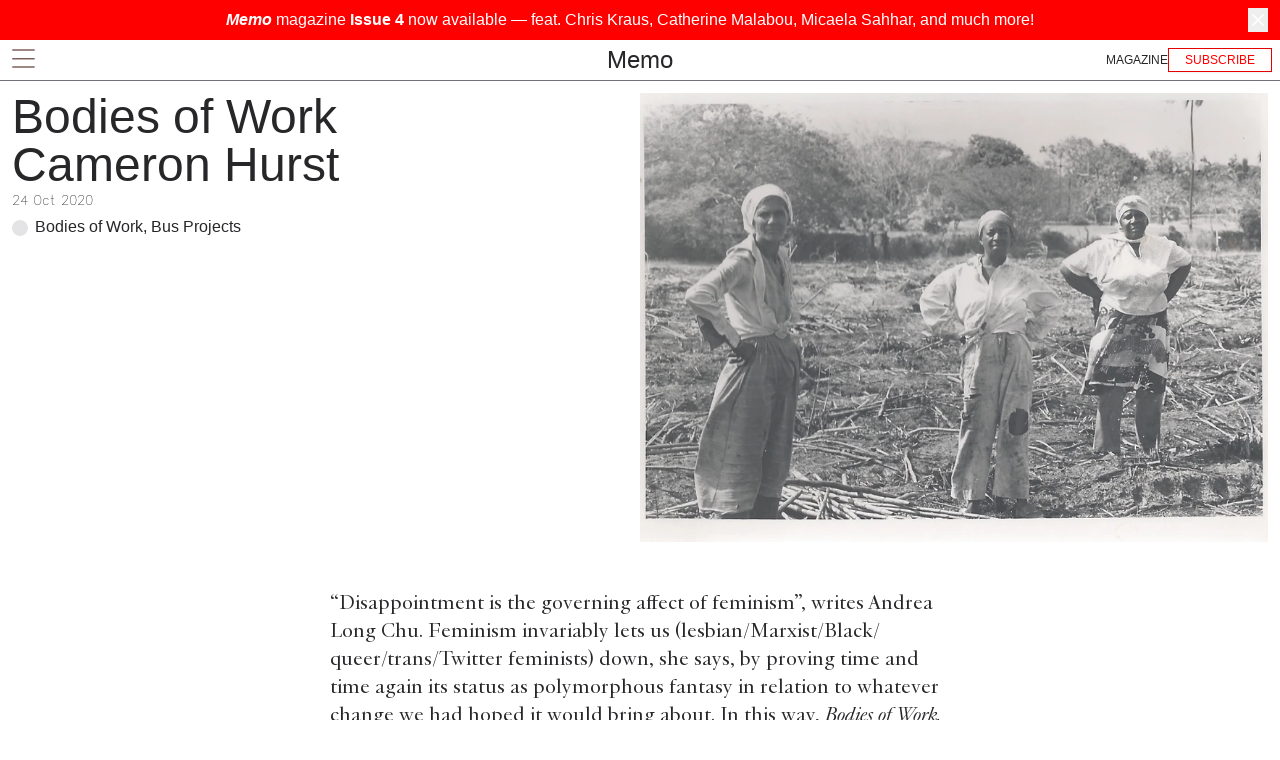

--- FILE ---
content_type: text/html; charset=utf-8
request_url: https://www.memoreview.net/reviews/bodies-of-work-by-cameron-hurst
body_size: 35730
content:
<!DOCTYPE html><html lang="en"><head><meta charSet="utf-8"/><meta name="viewport" content="width=device-width, initial-scale=1"/><link rel="stylesheet" href="/_next/static/css/f9d03caa71cab04c.css" data-precedence="next"/><link rel="stylesheet" href="/_next/static/css/f5f418bf753f199d.css" data-precedence="next"/><link rel="preload" as="script" fetchPriority="low" href="/_next/static/chunks/webpack-614053154ad79a56.js"/><script src="/_next/static/chunks/eb415d93-5a2b9e267aabc082.js" async=""></script><script src="/_next/static/chunks/9354-2daae4a1f41d2c6a.js" async=""></script><script src="/_next/static/chunks/main-app-77dbca426f8fcfd9.js" async=""></script><script src="/_next/static/chunks/8440-ed741eadd8654bce.js" async=""></script><script src="/_next/static/chunks/2899-ab447c5dfbf008ed.js" async=""></script><script src="/_next/static/chunks/app/layout-dce026b2b5002c80.js" async=""></script><script src="/_next/static/chunks/8fdae66b-424e8a61d4ade256.js" async=""></script><script src="/_next/static/chunks/4577-bdad8bc636418d1b.js" async=""></script><script src="/_next/static/chunks/6773-e8f5c7f312d0e00a.js" async=""></script><script src="/_next/static/chunks/app/reviews/%5Bslug%5D/page-265a97a06e33a8d5.js" async=""></script><link rel="preload" href="https://www.googletagmanager.com/gtag/js?id=G-RDF8W7Y4NH" as="script"/><link rel="apple-touch-icon" sizes="180x180" href="/apple-touch-icon.png"/><link rel="icon" type="image/png" sizes="32x32" href="/favicon-32x32.png"/><link rel="icon" type="image/png" sizes="16x16" href="/favicon-16x16.png"/><link rel="manifest" href="/site.webmanifest"/><title>Bodies of Work | Memo</title><meta name="description" content="Bodies of Work at Bus Projects by Cameron Hurst"/><meta name="author" content="Cameron Hurst"/><meta name="keywords" content="Memo Review, reviews, exhibitions, art criticism, Naarm, Sydney, Australia, Melbourne, Bus Projects, , Cameron Hurst"/><meta name="referrer" content="origin-when-cross-origin"/><meta name="creator" content="Memo"/><meta name="publisher" content="Memo Review Inc."/><meta name="citation_title" content="Bodies of Work"/><meta name="citation_publication_date" content="2020-10-24"/><meta name="citation_journal_title" content="Memo Review"/><meta name="citation_issue" content="43"/><meta name="citation_volume" content="4"/><meta name="citation_pdf_url" content="https://www.memoreview.net/reviews/bodies-of-work-by-cameron-hurst"/><meta name="citation_keywords" content="Review"/><meta name="citation_author" content="Cameron Hurst"/><meta property="og:title" content="Bodies of Work | Memo"/><meta property="og:description" content="Bodies of Work at Bus Projects by Cameron Hurst"/><meta property="og:url" content="https://www.memoreview.net/reviews/bodies-of-work-by-cameron-hurst"/><meta property="og:site_name" content="Memo"/><meta property="og:locale" content="en_AU"/><meta property="og:image" content="https://account.memoreview.net/media/pages/reviews/bodies-of-work-by-cameron-hurst/ed808505fb-1635804886/sweet-sugar-rage-3.jpeg"/><meta property="og:image:width" content="800"/><meta property="og:image:height" content="600"/><meta property="og:image:alt" content="Image for Bodies of Work"/><meta property="og:type" content="article"/><meta property="article:published_time" content="2020-10-24"/><meta name="twitter:card" content="summary_large_image"/><meta name="twitter:title" content="Bodies of Work | Memo"/><meta name="twitter:description" content="Bodies of Work at Bus Projects by Cameron Hurst"/><meta name="twitter:image" content="https://account.memoreview.net/media/pages/reviews/bodies-of-work-by-cameron-hurst/ed808505fb-1635804886/sweet-sugar-rage-3.jpeg"/><link rel="icon" href="/favicon.ico"/><script src="/_next/static/chunks/polyfills-42372ed130431b0a.js" noModule=""></script></head><body class="loading "><div hidden=""><!--$--><!--/$--></div><!--$?--><template id="B:0"></template><nav class="Navbar_root__QgVqp"><div class="px-2 mx-auto"><div class="relative flex flex-row justify-between align-center"><div class="flex items-center flex-1"><nav class=" lg:block "><div class="Navbar_link__teYe1"><svg width="23" height="19" viewBox="0 0 23 19" fill="none" xmlns="http://www.w3.org/2000/svg"><path d="M22.7273 1H0.272705M22.7273 9.84H0.272705M22.7273 18H0.272705" stroke="#3D100D"></path></svg></div></nav></div><div class="flex justify-center flex-1"><nav class="text-2xl text-center  py-1"><a class="Navbar_logo__INhgK" href="/">Memo</a></nav></div><nav class="flex justify-end flex-1 "><nav class="flex items-center gap-4 ml-auto"><a href="/magazine"><span class="font-sans text-red sm:text-zinc-800 inline-flex cursor-pointer items-center justify-center rounded-xl border border-none bg-white py-[5px] uppercase transition-all duration-150 ease-in-out text-xs">Magazine</span></a><a class="text-red font-sans sm:inline-flex cursor-pointer items-center justify-center border border-reds-500 bg-white px-4 py-[2px] uppercase shadow-sm transition-all duration-150 ease-in-out text-[12px] hidden " href="/subscribe">Subscribe</a></nav></nav></div></div></nav><!--/$--><main id="skip" class="min-h-[calc(100dvh-4rem)] md:min-h[calc(100dvh-5rem)]"><!--$?--><template id="B:1"></template><!--/$--><article class="flex flex-col m-3" aria-label="Main content section" itemScope="" itemType="https://schema.org/Article"><header class="flex flex-col md:flex-row-reverse w-full gap-3" data-content-type="cover-image"><section class="flex-0 basis-full lg:w-1/2 "><figure data-ratio="1.4524328249818446" data-crop="true" class="figuregrid"><span class="img" style="--w:7;--h:5"><picture><img alt="" src="data:image/svg+xml;charset=utf-8,%3Csvg%20xmlns=%22http://www.w3.org/2000/svg%22%20viewBox=%220%200%209.34%206.43%22%3E%3Cfilter%20id=%22b%22%20color-interpolation-filters=%22sRGB%22%3E%3CfeGaussianBlur%20stdDeviation=%22.5%22%3E%3C/feGaussianBlur%3E%3CfeComponentTransfer%3E%3CfeFuncA%20type=%22discrete%22%20tableValues=%221%201%22%3E%3C/feFuncA%3E%3C/feComponentTransfer%3E%3C/filter%3E%3Cimage%20filter=%22url%28%23b%29%22%20x=%220%22%20y=%220%22%20width=%22100%25%22%20height=%22100%25%22%20href=%22data:image/jpeg%3Bbase64%2C/9j/4AAQSkZJRgABAQEBLAEsAAD/2wBDABQODxIPDRQSEBIXFRQYHjIhHhwcHj0sLiQySUBMS0dARkVQWnNiUFVtVkVGZIhlbXd7gYKBTmCNl4x9lnN%2BgXz/2wBDARUXFx4aHjshITt8U0ZTfHx8fHx8fHx8fHx8fHx8fHx8fHx8fHx8fHx8fHx8fHx8fHx8fHx8fHx8fHx8fHx8fHz/wAARCAAGAAkDASIAAhEBAxEB/8QAFQABAQAAAAAAAAAAAAAAAAAAAAT/xAAdEAEAAQMFAAAAAAAAAAAAAAABAAITIgMRElGS/8QAFAEBAAAAAAAAAAAAAAAAAAAAAP/EABQRAQAAAAAAAAAAAAAAAAAAAAD/2gAMAwEAAhEDEQA/AKy9TUvIcnbJlVzU7fTEQP/Z%22%3E%3C/image%3E%3C/svg%3E" srcSet="" sizes="(max-width: 1000px) 100vw, 50vw" style="object-fit:cover" fetchPriority="high" data-lightbox="false"/></picture><div class="lg-react-element "></div></span><figcaption class="font-mono text-sm leading-none mt-2"></figcaption></figure></section><section class="flex-0 basis-full md:w-1/2 font-sans font-light gap-3"><h1 class="text-3xl md:text-5xl"><span>Bodies of Work</span></h1><h1><span class="text-3xl md:text-5xl"><a href="/authors/cameron-hurst">Cameron Hurst</a></span></h1><div class="font-mono" itemProp="datePublished" content="2020-10-24T00:00:00.000+00:00">24 Oct 2020</div><div class="leading-tight mt-1 text-wrap"><span class="status break-words  before:bg-zinc-200"> Bodies of Work<!-- -->, Bus Projects <span class="font-mono uppercase"></span></span></div></section></header><section><div class="review_text__3msmm"><p>“Disappointment is the governing affect of feminism”, writes Andrea Long Chu. Feminism invariably lets us (lesbian/Marxist/Black/ queer/trans/Twitter feminists) down, she says, by proving time and time again its status as polymorphous fantasy in relation to whatever change we had hoped it would bring about. In this way, <em>Bodies of Work,</em> a film and lecture program on women and labour curated by Benison Kilby and hosted by Bus Projects throughout September, was deeply disappointing. I loved it.</p>
<p><em>Bodies of Work</em> continued the agenda of the eponymous show held at Bus in 2019, back when IRL gallery space existed. The films spanned diffuse subjects. Taken as a whole, they made the case for considering women’s artistic strategies for addressing exploitative working conditions of the past in relation to contemporary conditions of gendered neoliberal precarity. Undervalued social reproduction and feminised labour conditions were endemic pre-COVID. The virus has only intensified the structural disparities in Australia’s inequitable service economy. Women workers, many of whom are migrants, have borne the brunt of the pandemic’s havoc; data on the distribution of infection has reiterated the life-threatening status of frontline care work. <em>Bodies of Work</em> looked to strategies of the past to understand our precarity in the present.</p>
<p>Each of the four films documented a radically different group of women. <em>Scuola Senza Fine</em> (1983) focussed on participants in the “150 Hour” project in Milan, a union initiative started in 1974 that provided a free higher education for workers. A standout in the series, <em>Sweet Sugar Rage</em> (1985), captured the experimental theatre practice of the Kingston-based Sistren Theatre Collective. With great candour and empathy, Sistren engaged women working on a brutally exploitative sugar plantation to create an interactive play that re-staged their real life labour conflicts to practise negotiating for improved conditions. In the UK, <em>All Work and No Play</em> (1976) pushed for a radical “Wages for Housework” campaign. The serenely uncanny, gloss-haired leader of the Power of Women Collective argued with didactic conviction that the unpaid labour done at home is crucial to sustaining the flow of capital. Finally, <em>Women of the Rhondda</em> (1973) is a sobering set of four oral histories documenting women’s lives during the brutal miners’ strikes in South Wales in the 1920s.</p>
<p>Siona Wilson, a New York-based art historian who has recently published <em>Art Labor, Sex Politics: Feminist Effects in 1970s British Art and Performance</em>, delivered an online lecture accompanying the last week of the program. Wilson contextualised <em>Women of the Rhondda</em> in the oeuvre of the Berwick Street Film Collective, a groundbreaking group of feminist filmmakers that included the conceptual artist Mary Kelly. The Collective’s work was deeply connected to the historical moment of England in the 1970s, when events as disparate (or not) as the Ford sewing machine workers’ strike of 1968 and the widespread dissemination of Anne Koedt’s essay <em>The Myth of the Vaginal Orgasm</em> galvanised a period of militant feminist political organising. The concerns and sensibilities of <em>Women of the Rhondda</em> and the other films programmed in <em>Bodies of Work</em> felt foreign to a contemporary viewer, but moments of resonance emerged from the complex representations of relationships between gender, capital and culture.</p>
<figure data-crop="false" class="figuregrid" data-ratio="2000/1368"><span class="img" style="--w: 2000; --h:1368" data-contain="true"><picture><source srcset="https://account.memoreview.net/media/pages/reviews/bodies-of-work-by-cameron-hurst/b433f6faa3-1635804893/womenoftherhonda-5-600x.webp 600w, https://account.memoreview.net/media/pages/reviews/bodies-of-work-by-cameron-hurst/b433f6faa3-1635804893/womenoftherhonda-5-900x.webp 900w, https://account.memoreview.net/media/pages/reviews/bodies-of-work-by-cameron-hurst/b433f6faa3-1635804893/womenoftherhonda-5-1800x.webp 1800w" type="image/webp"><source srcset="https://account.memoreview.net/media/pages/reviews/bodies-of-work-by-cameron-hurst/b433f6faa3-1635804893/womenoftherhonda-5-600x.avif 600w, https://account.memoreview.net/media/pages/reviews/bodies-of-work-by-cameron-hurst/b433f6faa3-1635804893/womenoftherhonda-5-900x.avif 900w, https://account.memoreview.net/media/pages/reviews/bodies-of-work-by-cameron-hurst/b433f6faa3-1635804893/womenoftherhonda-5-1800x.avif 1800w" type="image/avif"><img alt="Still from Mary Capps, Mary Kelly, Margaret Dickinson, Brigid Segrave, Esther Ronay, Susan Shapiro and Humphrey Tevelyan, &lt;em&gt;Women of the Rhondda&lt;/em&gt;, 1973, 21:00min. Courtesy of the artists and Cinenova Distribution." class="" data-contain data-lightbox="true" loading="lazy" sizes="(max-width: 400px) 100vw, (max-width: 800px) 50vw, 25vw" src="https://account.memoreview.net/media/pages/reviews/bodies-of-work-by-cameron-hurst/b433f6faa3-1635804893/womenoftherhonda-5.jpg" srcset="https://account.memoreview.net/media/pages/reviews/bodies-of-work-by-cameron-hurst/b433f6faa3-1635804893/womenoftherhonda-5-600x.jpg 600w, https://account.memoreview.net/media/pages/reviews/bodies-of-work-by-cameron-hurst/b433f6faa3-1635804893/womenoftherhonda-5-900x.jpg 900w, https://account.memoreview.net/media/pages/reviews/bodies-of-work-by-cameron-hurst/b433f6faa3-1635804893/womenoftherhonda-5-1800x.jpg 1800w"></source></source></picture></span><figcaption>Still from Mary Capps, Mary Kelly, Margaret Dickinson, Brigid Segrave, Esther Ronay, Susan Shapiro and Humphrey Tevelyan, <em>Women of the Rhondda</em>, 1973, 21:00min. Courtesy of the artists and Cinenova Distribution.</figcaption></figure>
<p>In Victoria, there is a long history of collaboration between the labour movement and the art world. The most obvious example of this is in the fraught relationships between the card-carrying Commies and the intractably bourgeois Heide modernists, who oscillated between comradely devotion to and iconoclastic rejection of artistic solidarity. Moments of collaboration stand out, like Noel Counihan and John Reed’s collaborative Anti-Fascist Exhibition held in 1942 at the Athenaeum Gallery. Another critical moment of action can be found much earlier, in the work of the Wurundjeri <em>ngurungaeta</em> (leader) William Barak. The influence of the fierce campaign for commercial control of the hops production at Corranderrk station in the 1870s and 80s is sometimes underplayed in art historical accounts of Barak’s painting, but his visual assertions of Wurundjeri culture are deeply connected to this labour struggle. The Art and Working Life program (facilitated by the Conceptual artist and writer Ian Burn, among others), based at Sydney’s Trades Hall in the 1980s, is another key touchstone.</p>
<p>Of course, neither Counihan, Barak nor Burn’s artwork stymied the noxious creep of viciously anti-working class public policy and union erosion that has characterised the last 40 years of Australian working life. Much like feminism, art that hopes to substantially shift labour conditions often disappoints. The program presented by <em>Bodies of Work</em> screens in knowing succession to these histories. It sits as part of a new surge of critical attention to intersections of art and labour, a loose coalition of recent responses and revisitations of art workers’ continually worsening material conditions. <a href="https://1856.com.au/">The <em>1856</em> project</a>, <a href="https://art-museum.unimelb.edu.au/exhibitions/state-of-the-union/">the <em>State of the Union</em> exhibition at the Potter</a>, the fantastic <a href="https://www.workersartcollective.com/">Workers Art Collective</a> and <a href="https://www.kayabude.com/copy-of-onshore-production-1">Kay Abude&rsquo;s <em>POWER</em></a> performance at Buxton Contemporary come to mind. Half the work on the Bus Projects homepage invokes worker-adjacent conceptual concerns, and at <a href="https://memoreview.net/blog/improvements-and-reproductions-at-west-space-by-giles-fielke">West Space the current exhibition includes Georgia Robenstone&rsquo;s two-channel video work</a>, titled <em>Power Without Glory,</em> after the iconic Labor hack take-down novel by Frank Hardy first published in 1950.</p>
<p><a href="https://benisonkilby.com/">Kilby&rsquo;s curatorial practice</a> is an important contribution to this turn, while <em>Bodies of Work</em> continues her attention to the particularities of women’s labour. This takes many forms. Much of this labour is not even considered work within conventional Marxism, an oversight rectified by the invocation of frameworks of “care” and/or “social reproduction”. These emerge in the ongoing feminist paean for the domestic, reiterated in the spatiality of the films. Labour takes place in kitchens, in living rooms, and at dining tables. The women in <em>Scuola Senza Fine</em> (School Without End) make space for their intellectual work amongst “the tangerine peels, teacups”; <em>All Work and No Play</em> opens with a minutely documented scene of a working woman brusquely cooking, feeding, washing, wiping, sweeping, tidying and packing up around her two children in a very British kitchen, before heading off to her paid labour; in the mining community depicted in <em>Women of the Rhondda,</em> the gritty camera lingers over mantelpieces stacked with accoutrements that testify to generations shaped by the pits.</p>
<figure data-crop="false" class="figuregrid" data-ratio="2000/1499"><span class="img" style="--w: 2000; --h:1499" data-contain="true"><picture><source srcset="https://account.memoreview.net/media/pages/reviews/bodies-of-work-by-cameron-hurst/bf30d22219-1635804882/scuola-senza-fine-still-3-600x.webp 600w, https://account.memoreview.net/media/pages/reviews/bodies-of-work-by-cameron-hurst/bf30d22219-1635804882/scuola-senza-fine-still-3-900x.webp 900w, https://account.memoreview.net/media/pages/reviews/bodies-of-work-by-cameron-hurst/bf30d22219-1635804882/scuola-senza-fine-still-3-1800x.webp 1800w" type="image/webp"><source srcset="https://account.memoreview.net/media/pages/reviews/bodies-of-work-by-cameron-hurst/bf30d22219-1635804882/scuola-senza-fine-still-3-600x.avif 600w, https://account.memoreview.net/media/pages/reviews/bodies-of-work-by-cameron-hurst/bf30d22219-1635804882/scuola-senza-fine-still-3-900x.avif 900w, https://account.memoreview.net/media/pages/reviews/bodies-of-work-by-cameron-hurst/bf30d22219-1635804882/scuola-senza-fine-still-3-1800x.avif 1800w" type="image/avif"><img alt="Still from Adriana Monti, &lt;em&gt;Scuola Senza Fine&lt;/em&gt;, 1983, 40:00. Courtesy of the artists and Cinenova Distribution." class="" data-contain data-lightbox="true" loading="lazy" sizes="(max-width: 400px) 100vw, (max-width: 800px) 50vw, 25vw" src="https://account.memoreview.net/media/pages/reviews/bodies-of-work-by-cameron-hurst/bf30d22219-1635804882/scuola-senza-fine-still-3.jpg" srcset="https://account.memoreview.net/media/pages/reviews/bodies-of-work-by-cameron-hurst/bf30d22219-1635804882/scuola-senza-fine-still-3-600x.jpg 600w, https://account.memoreview.net/media/pages/reviews/bodies-of-work-by-cameron-hurst/bf30d22219-1635804882/scuola-senza-fine-still-3-900x.jpg 900w, https://account.memoreview.net/media/pages/reviews/bodies-of-work-by-cameron-hurst/bf30d22219-1635804882/scuola-senza-fine-still-3-1800x.jpg 1800w"></source></source></picture></span><figcaption>Still from Adriana Monti, <em>Scuola Senza Fine</em>, 1983, 40:00. Courtesy of the artists and Cinenova Distribution.</figcaption></figure>
<p>I screened the films in my living room, in the fugue of my domestic pandemic purgatory. In some perverse way, this isolated confinement functioned as a covid-safe re-enactment of the old “problem which has no name”. The importance of feminine social networks where women’s labour is valued became even more apparent. Spaces where women can come together and talk are completely transformative for the subjects of each film. To speak in the parlance of the Second Wave, the program is a collection of celluloid consciousness-raising circles. The visual is always in service of the verbal. The films become sites to listen in on oral histories; on gossip, confession and commiseration. The Rhondda Women’s Guild is “an outstanding organisation”, lilts one interviewee from her armchair. Conversation is far from uniformly uplifting. “We’ve only been liberated to work harder”, moans a woman in <em>All Work and No Play</em>, “that’s all that Women’s Lib has done”. (Promise liberation; disappoint). A circle of polyester bell-bottomed women around her murmur empathetic assent.</p>
<p>In <em>Scuola Senza Fine,</em> frenetic dialogue bounces around a table piled with ciabatta and cheese as women raucously recount the sense of community and autonomy they gained from joining the union’s education program. After the school officially ended, they couldn’t bear returning to their old lives. Amalia Mollinei recounts sardonically how, now, “every Friday we prepare and assemble to organise a two-year study program for women who are living in a blissful state of ignorance”. (Often, knowledge does not equate to power. Cue disappointment). Yet it’s difficult to believe that ignorance was really bliss. Striding through the streets of Milan, the women in <em>Scuola Senza Fine</em> fill the screen with experimental re-enactments of texts they have written ruminating on subjects as varied as urban planning, the psychoanalytic structure of maternity (it isn’t an etymological coincidence that we refer to childbirth as “labour”), and the impact of industrialisation in Italy. In my favourite scene, one of the women runs back and forth through a spotlight on a darkened stage, unpeeling Rococo frilled sleeves. It’s bizarre. The oddly captivating vaudeville serves no productive purpose. It’s just a staging of one woman’s joyous artistic practice—a worker’s right.</p>
<p>The subjects in <em>Sweet Sugar Rage</em> stage re-enactments of women’s stories for emancipatory negotiation skills, not joy. A member cheerfully outlines their dramaturgical method from the back seat of a car driving to the sugar plantation. The group “encourages women to act out their experiences, analyse them, and search for common solutions”. It is deeply committed to optimism (the practice of staving off disappointment). The farm workers, whose bare hands and feet are charred by fertiliser, are exhausted by the gargantuan demands of their paid and unpaid labour. Their working conditions seem both untenable and unalterable. It was enough to send me grimacing into alienated despair. But the buoyantly collaborative Sistren Studios Theatre Collective are stronger than me. They conduct probing interviews with great care, transforming the women’s stories into a well-attended production that concludes with a tensely energetic debate about how to go about demanding higher pay. By <em>Sweet Sugar Rage</em>’s conclusion, the ultimate efficacy of this Brechtian operation is unclear, but the fiery engagement of the participating women is undoubtable.</p>
<figure data-crop="false" class="figuregrid" data-ratio="1384/2000"><span class="img" style="--w: 1384; --h:2000" data-contain="true"><picture><source srcset="https://account.memoreview.net/media/pages/reviews/bodies-of-work-by-cameron-hurst/d56e81b86a-1635804886/sweet-sugar-rage-2-600x.webp 600w, https://account.memoreview.net/media/pages/reviews/bodies-of-work-by-cameron-hurst/d56e81b86a-1635804886/sweet-sugar-rage-2-900x.webp 900w, https://account.memoreview.net/media/pages/reviews/bodies-of-work-by-cameron-hurst/d56e81b86a-1635804886/sweet-sugar-rage-2-1800x.webp 1800w" type="image/webp"><source srcset="https://account.memoreview.net/media/pages/reviews/bodies-of-work-by-cameron-hurst/d56e81b86a-1635804886/sweet-sugar-rage-2-600x.avif 600w, https://account.memoreview.net/media/pages/reviews/bodies-of-work-by-cameron-hurst/d56e81b86a-1635804886/sweet-sugar-rage-2-900x.avif 900w, https://account.memoreview.net/media/pages/reviews/bodies-of-work-by-cameron-hurst/d56e81b86a-1635804886/sweet-sugar-rage-2-1800x.avif 1800w" type="image/avif"><img alt="Still from Sistren Theatre Collective, &lt;em&gt;Sweet Sugar Rage&lt;/em&gt;, 1985, 45:00min. Courtesy of the artists and Cinenova Distribution." class="" data-contain data-lightbox="true" loading="lazy" sizes="(max-width: 400px) 100vw, (max-width: 800px) 50vw, 25vw" src="https://account.memoreview.net/media/pages/reviews/bodies-of-work-by-cameron-hurst/d56e81b86a-1635804886/sweet-sugar-rage-2.jpeg" srcset="https://account.memoreview.net/media/pages/reviews/bodies-of-work-by-cameron-hurst/d56e81b86a-1635804886/sweet-sugar-rage-2-600x.jpg 600w, https://account.memoreview.net/media/pages/reviews/bodies-of-work-by-cameron-hurst/d56e81b86a-1635804886/sweet-sugar-rage-2-900x.jpg 900w, https://account.memoreview.net/media/pages/reviews/bodies-of-work-by-cameron-hurst/d56e81b86a-1635804886/sweet-sugar-rage-2-1800x.jpg 1800w"></source></source></picture></span><figcaption>Still from Sistren Theatre Collective, <em>Sweet Sugar Rage</em>, 1985, 45:00min. Courtesy of the artists and Cinenova Distribution.</figcaption></figure>
<p>In her lecture, Siona Wilson chidingly framed the Berwick Street Film Collective’s attempts at harmonious intersectionality as “aspirational”. The gap between the white, middle-class filmmakers’ and the clumsily discussed abject poverty of their working class subjects was essentially unbridgeable. The functional inability of their experimental film practice to meaningfully alter labour conditions outside of representation was jarring. I think aspiration is a fitting word for this dynamic. It connotes a certain naivety: a wilful over-investment in the effectiveness of art as an instrument of political action. This is a paradigm which is not inapplicable to myself and many other strivingly well-meaning participants in Victorian art communities. It is often easier to diminish individual proximity to institutionalised whiteness and access to resolutely middle-class cultural, if not financial, capital, than to undertake sustained action that addresses these structures. Art is not a substitute for the slog work of organising. The paradoxes generated by politically-minded art—of intention and effect, authenticity and incommensurability, representation and tokenism—are difficult. They demand a tensive scrutiny that can’t be tidily resolved.</p>
<p>Wilson’s critique sat uneasily with my fantasy for the potentialities of <em>Bodies of Work,</em> which I had hoped would catalyse a roaring return of the Australian trade union movement, profoundly reshape how our culture perceives and values women’s work, end neoliberalism, and bring back consciousness-raising as a “school without end”. Maybe I’m deluded. Or aspirational, whatever. I am sure to be disappointed. To project these desires onto art is fantastical. But, as my paragon of This Wave feminism, Long Chu, says: “The question is never how to get rid of fantasy; the first and last fantasy, after all, is that fantasy is something you can do without”. The films that comprise <em>Bodies of Work</em> are idiosyncratic. Each refutes the visual language of agitprop, instead experimenting with what it can mean to use film to pay attention to the subjective experiences of women’s work. This is the feminist project of collective mythmaking: constructing utopian solutions to the conditions of a time and place, together.</p>
<figure data-crop="false" class="figuregrid" data-ratio="2000/1498"><span class="img" style="--w: 2000; --h:1498" data-contain="true"><picture><source srcset="https://account.memoreview.net/media/pages/reviews/bodies-of-work-by-cameron-hurst/fd12bad3c5-1635804882/scuola-senza-fine-still-2-600x.webp 600w, https://account.memoreview.net/media/pages/reviews/bodies-of-work-by-cameron-hurst/fd12bad3c5-1635804882/scuola-senza-fine-still-2-900x.webp 900w, https://account.memoreview.net/media/pages/reviews/bodies-of-work-by-cameron-hurst/fd12bad3c5-1635804882/scuola-senza-fine-still-2-1800x.webp 1800w" type="image/webp"><source srcset="https://account.memoreview.net/media/pages/reviews/bodies-of-work-by-cameron-hurst/fd12bad3c5-1635804882/scuola-senza-fine-still-2-600x.avif 600w, https://account.memoreview.net/media/pages/reviews/bodies-of-work-by-cameron-hurst/fd12bad3c5-1635804882/scuola-senza-fine-still-2-900x.avif 900w, https://account.memoreview.net/media/pages/reviews/bodies-of-work-by-cameron-hurst/fd12bad3c5-1635804882/scuola-senza-fine-still-2-1800x.avif 1800w" type="image/avif"><img alt="Still from Adriana Monti, &lt;em&gt;Scuola Senza Fine&lt;/em&gt;, 1983, 40:00. Courtesy of the artists and Cinenova Distribution." class="" data-contain data-lightbox="true" loading="lazy" sizes="(max-width: 400px) 100vw, (max-width: 800px) 50vw, 25vw" src="https://account.memoreview.net/media/pages/reviews/bodies-of-work-by-cameron-hurst/fd12bad3c5-1635804882/scuola-senza-fine-still-2.jpg" srcset="https://account.memoreview.net/media/pages/reviews/bodies-of-work-by-cameron-hurst/fd12bad3c5-1635804882/scuola-senza-fine-still-2-600x.jpg 600w, https://account.memoreview.net/media/pages/reviews/bodies-of-work-by-cameron-hurst/fd12bad3c5-1635804882/scuola-senza-fine-still-2-900x.jpg 900w, https://account.memoreview.net/media/pages/reviews/bodies-of-work-by-cameron-hurst/fd12bad3c5-1635804882/scuola-senza-fine-still-2-1800x.jpg 1800w"></source></source></picture></span><figcaption>Still from Adriana Monti, <em>Scuola Senza Fine</em>, 1983, 40:00. Courtesy of the artists and Cinenova Distribution.</figcaption></figure>
<p>Each Saturday in September, I tuned in for the screenings and experienced a deep reverence for the ambitions, sorrows, intimacies and sheer toil of women who have worked before me. I started working on this text. A scene of communal exuberance in <em>Scuola Senza Fine</em> stuck in my mind, where the women are gallivanting around a kitchen table, accompanied only by a single harmonica. On the first Sunday of October, the new 21 Savage and Metro Boomin’ album is released. I’m not a liberated 1970s Italian housewife; harmonica solos won’t do it for me. I cranked <em>Savage Mode II</em> in my headphones. Over a trap beat, after Morgan Freeman provides the intros, a woman’s voice drawls an exemplary Marxist-feminist precis with fortune-telling clarity: <em>This world is all about money, and pussy. And you need to figure that out.</em> Yes. And then what? <em>Bodies of Work</em> is one voice in the conversation of continually figuring it out, such that each time we’re disappointed, it’s new.</p></div><div class="review_text__3msmm !mt-0"><div class="uppercase leading-tight font-light my-3 font-serif text-base"></div></div></section><section class=""><p>Cameron Hurst is a writer based in Narrm/Melbourne. She is writing an Honours thesis in Art History at the University of Melbourne.</p></section></article><section class="m-3"><div class="uppercase font-mono">Recent Reviews</div><div class="border-t border-zinc-400 mb-2"></div><div class="flex md:flex-row-reverse flex-col gap-3"><article class="flex-1 md:w-1/3"><a href="/reviews/westwood-kawakubo-by-sebastian-moore"><article class="font-light"><div class="flex justify-between items-center w-full"><div class="text-left font-mono  uppercase">VIC</div><div class="text-right ml-3 truncate">By <!-- -->Sebastian Moore<!-- -->, <!-- -->20 Dec 2025</div></div><figure data-ratio="7/5" data-crop="true" class="figuregrid"><span class="img" style="--w:7;--h:5" data-contain="true"><img alt="Image" loading="lazy" decoding="async" data-nimg="fill" style="position:absolute;height:100%;width:100%;left:0;top:0;right:0;bottom:0;object-fit:cover;color:transparent;background-size:cover;background-position:50% 50%;background-repeat:no-repeat;background-image:url(&quot;data:image/svg+xml;charset=utf-8,%3Csvg xmlns=&#x27;http://www.w3.org/2000/svg&#x27; %3E%3Cfilter id=&#x27;b&#x27; color-interpolation-filters=&#x27;sRGB&#x27;%3E%3CfeGaussianBlur stdDeviation=&#x27;20&#x27;/%3E%3CfeColorMatrix values=&#x27;1 0 0 0 0 0 1 0 0 0 0 0 1 0 0 0 0 0 100 -1&#x27; result=&#x27;s&#x27;/%3E%3CfeFlood x=&#x27;0&#x27; y=&#x27;0&#x27; width=&#x27;100%25&#x27; height=&#x27;100%25&#x27;/%3E%3CfeComposite operator=&#x27;out&#x27; in=&#x27;s&#x27;/%3E%3CfeComposite in2=&#x27;SourceGraphic&#x27;/%3E%3CfeGaussianBlur stdDeviation=&#x27;20&#x27;/%3E%3C/filter%3E%3Cimage width=&#x27;100%25&#x27; height=&#x27;100%25&#x27; x=&#x27;0&#x27; y=&#x27;0&#x27; preserveAspectRatio=&#x27;xMidYMid slice&#x27; style=&#x27;filter: url(%23b);&#x27; href=&#x27;[data-uri]&#x27;/%3E%3C/svg%3E&quot;)" sizes="100vw" srcSet="/_next/image?url=https%3A%2F%2Faccount.memoreview.net%2Fmedia%2Fpages%2Freviews%2Fwestwood-kawakubo-by-sebastian-moore%2Fc346be0060-1766117857%2Fsebastian-moore-image-1-w-k.jpg&amp;w=640&amp;q=75 640w, /_next/image?url=https%3A%2F%2Faccount.memoreview.net%2Fmedia%2Fpages%2Freviews%2Fwestwood-kawakubo-by-sebastian-moore%2Fc346be0060-1766117857%2Fsebastian-moore-image-1-w-k.jpg&amp;w=750&amp;q=75 750w, /_next/image?url=https%3A%2F%2Faccount.memoreview.net%2Fmedia%2Fpages%2Freviews%2Fwestwood-kawakubo-by-sebastian-moore%2Fc346be0060-1766117857%2Fsebastian-moore-image-1-w-k.jpg&amp;w=828&amp;q=75 828w, /_next/image?url=https%3A%2F%2Faccount.memoreview.net%2Fmedia%2Fpages%2Freviews%2Fwestwood-kawakubo-by-sebastian-moore%2Fc346be0060-1766117857%2Fsebastian-moore-image-1-w-k.jpg&amp;w=1080&amp;q=75 1080w, /_next/image?url=https%3A%2F%2Faccount.memoreview.net%2Fmedia%2Fpages%2Freviews%2Fwestwood-kawakubo-by-sebastian-moore%2Fc346be0060-1766117857%2Fsebastian-moore-image-1-w-k.jpg&amp;w=1200&amp;q=75 1200w, /_next/image?url=https%3A%2F%2Faccount.memoreview.net%2Fmedia%2Fpages%2Freviews%2Fwestwood-kawakubo-by-sebastian-moore%2Fc346be0060-1766117857%2Fsebastian-moore-image-1-w-k.jpg&amp;w=1920&amp;q=75 1920w, /_next/image?url=https%3A%2F%2Faccount.memoreview.net%2Fmedia%2Fpages%2Freviews%2Fwestwood-kawakubo-by-sebastian-moore%2Fc346be0060-1766117857%2Fsebastian-moore-image-1-w-k.jpg&amp;w=2048&amp;q=75 2048w, /_next/image?url=https%3A%2F%2Faccount.memoreview.net%2Fmedia%2Fpages%2Freviews%2Fwestwood-kawakubo-by-sebastian-moore%2Fc346be0060-1766117857%2Fsebastian-moore-image-1-w-k.jpg&amp;w=3840&amp;q=75 3840w" src="/_next/image?url=https%3A%2F%2Faccount.memoreview.net%2Fmedia%2Fpages%2Freviews%2Fwestwood-kawakubo-by-sebastian-moore%2Fc346be0060-1766117857%2Fsebastian-moore-image-1-w-k.jpg&amp;w=3840&amp;q=75"/></span></figure><div class="leading-tight mt-1 "><span class="status break-words  before:bg-green-400"> Westwood | Kawakubo<!-- -->, National Gallery of Victoria | NGV International <span class="font-mono uppercase"> 7 Dec<!-- --> – 19 Apr 2026</span></span></div></article></a></article><article class="flex-1 md:w-1/3"><a href="/reviews/black-2-by-amelia-winata"><article class="font-light"><div class="flex justify-between items-center w-full"><div class="text-left font-mono  uppercase">VIC</div><div class="text-right ml-3 truncate">By <!-- -->Amelia Winata<!-- -->, <!-- -->13 Dec 2025</div></div><figure data-ratio="7/5" data-crop="true" class="figuregrid"><span class="img" style="--w:7;--h:5" data-contain="true"><img alt="Image" loading="lazy" decoding="async" data-nimg="fill" style="position:absolute;height:100%;width:100%;left:0;top:0;right:0;bottom:0;object-fit:cover;color:transparent;background-size:cover;background-position:50% 50%;background-repeat:no-repeat;background-image:url(&quot;data:image/svg+xml;charset=utf-8,%3Csvg xmlns=&#x27;http://www.w3.org/2000/svg&#x27; %3E%3Cfilter id=&#x27;b&#x27; color-interpolation-filters=&#x27;sRGB&#x27;%3E%3CfeGaussianBlur stdDeviation=&#x27;20&#x27;/%3E%3CfeColorMatrix values=&#x27;1 0 0 0 0 0 1 0 0 0 0 0 1 0 0 0 0 0 100 -1&#x27; result=&#x27;s&#x27;/%3E%3CfeFlood x=&#x27;0&#x27; y=&#x27;0&#x27; width=&#x27;100%25&#x27; height=&#x27;100%25&#x27;/%3E%3CfeComposite operator=&#x27;out&#x27; in=&#x27;s&#x27;/%3E%3CfeComposite in2=&#x27;SourceGraphic&#x27;/%3E%3CfeGaussianBlur stdDeviation=&#x27;20&#x27;/%3E%3C/filter%3E%3Cimage width=&#x27;100%25&#x27; height=&#x27;100%25&#x27; x=&#x27;0&#x27; y=&#x27;0&#x27; preserveAspectRatio=&#x27;xMidYMid slice&#x27; style=&#x27;filter: url(%23b);&#x27; href=&#x27;[data-uri]&#x27;/%3E%3C/svg%3E&quot;)" sizes="100vw" srcSet="/_next/image?url=https%3A%2F%2Faccount.memoreview.net%2Fmedia%2Fpages%2Freviews%2Fblack-2-by-amelia-winata%2F843388836f-1765529519%2Fhero.jpg&amp;w=640&amp;q=75 640w, /_next/image?url=https%3A%2F%2Faccount.memoreview.net%2Fmedia%2Fpages%2Freviews%2Fblack-2-by-amelia-winata%2F843388836f-1765529519%2Fhero.jpg&amp;w=750&amp;q=75 750w, /_next/image?url=https%3A%2F%2Faccount.memoreview.net%2Fmedia%2Fpages%2Freviews%2Fblack-2-by-amelia-winata%2F843388836f-1765529519%2Fhero.jpg&amp;w=828&amp;q=75 828w, /_next/image?url=https%3A%2F%2Faccount.memoreview.net%2Fmedia%2Fpages%2Freviews%2Fblack-2-by-amelia-winata%2F843388836f-1765529519%2Fhero.jpg&amp;w=1080&amp;q=75 1080w, /_next/image?url=https%3A%2F%2Faccount.memoreview.net%2Fmedia%2Fpages%2Freviews%2Fblack-2-by-amelia-winata%2F843388836f-1765529519%2Fhero.jpg&amp;w=1200&amp;q=75 1200w, /_next/image?url=https%3A%2F%2Faccount.memoreview.net%2Fmedia%2Fpages%2Freviews%2Fblack-2-by-amelia-winata%2F843388836f-1765529519%2Fhero.jpg&amp;w=1920&amp;q=75 1920w, /_next/image?url=https%3A%2F%2Faccount.memoreview.net%2Fmedia%2Fpages%2Freviews%2Fblack-2-by-amelia-winata%2F843388836f-1765529519%2Fhero.jpg&amp;w=2048&amp;q=75 2048w, /_next/image?url=https%3A%2F%2Faccount.memoreview.net%2Fmedia%2Fpages%2Freviews%2Fblack-2-by-amelia-winata%2F843388836f-1765529519%2Fhero.jpg&amp;w=3840&amp;q=75 3840w" src="/_next/image?url=https%3A%2F%2Faccount.memoreview.net%2Fmedia%2Fpages%2Freviews%2Fblack-2-by-amelia-winata%2F843388836f-1765529519%2Fhero.jpg&amp;w=3840&amp;q=75"/></span></figure><div class="leading-tight mt-1 "><span class="status break-words  before:bg-zinc-200"> Black.2<!-- -->, Void_Melbourne <span class="font-mono uppercase"> 15 Nov<!-- --> – 20 Dec 2025</span></span><span class="status break-words ml-2 before:bg-zinc-200"> Family Values<!-- -->, Futures <span class="font-mono uppercase"> 6 Dec<!-- --> – 20 Dec 2025</span></span><span class="status break-words ml-2 before:bg-zinc-200"> Studio Exhibition<!-- -->, Haydens <span class="font-mono uppercase"> 6 Dec</span></span></div></article></a></article><article class="flex-1 md:w-1/3"><a href="/reviews/piers-greville-breakfast-at-berghain-by-philip-brophy"><article class="font-light"><div class="flex justify-between items-center w-full"><div class="text-left font-mono  uppercase">VIC</div><div class="text-right ml-3 truncate">By <!-- -->Philip Brophy<!-- -->, <!-- -->6 Dec 2025</div></div><figure data-ratio="7/5" data-crop="true" class="figuregrid"><span class="img" style="--w:7;--h:5" data-contain="true"><img alt="Image" loading="lazy" decoding="async" data-nimg="fill" style="position:absolute;height:100%;width:100%;left:0;top:0;right:0;bottom:0;object-fit:cover;color:transparent;background-size:cover;background-position:50% 50%;background-repeat:no-repeat;background-image:url(&quot;data:image/svg+xml;charset=utf-8,%3Csvg xmlns=&#x27;http://www.w3.org/2000/svg&#x27; %3E%3Cfilter id=&#x27;b&#x27; color-interpolation-filters=&#x27;sRGB&#x27;%3E%3CfeGaussianBlur stdDeviation=&#x27;20&#x27;/%3E%3CfeColorMatrix values=&#x27;1 0 0 0 0 0 1 0 0 0 0 0 1 0 0 0 0 0 100 -1&#x27; result=&#x27;s&#x27;/%3E%3CfeFlood x=&#x27;0&#x27; y=&#x27;0&#x27; width=&#x27;100%25&#x27; height=&#x27;100%25&#x27;/%3E%3CfeComposite operator=&#x27;out&#x27; in=&#x27;s&#x27;/%3E%3CfeComposite in2=&#x27;SourceGraphic&#x27;/%3E%3CfeGaussianBlur stdDeviation=&#x27;20&#x27;/%3E%3C/filter%3E%3Cimage width=&#x27;100%25&#x27; height=&#x27;100%25&#x27; x=&#x27;0&#x27; y=&#x27;0&#x27; preserveAspectRatio=&#x27;xMidYMid slice&#x27; style=&#x27;filter: url(%23b);&#x27; href=&#x27;[data-uri]&#x27;/%3E%3C/svg%3E&quot;)" sizes="100vw" srcSet="/_next/image?url=https%3A%2F%2Faccount.memoreview.net%2Fmedia%2Fpages%2Freviews%2Fpiers-greville-breakfast-at-berghain-by-philip-brophy%2Fac70ca8a19-1764944327%2Fpiers-greville-251110_piers_greville_cartesian-algorithm.jpg&amp;w=640&amp;q=75 640w, /_next/image?url=https%3A%2F%2Faccount.memoreview.net%2Fmedia%2Fpages%2Freviews%2Fpiers-greville-breakfast-at-berghain-by-philip-brophy%2Fac70ca8a19-1764944327%2Fpiers-greville-251110_piers_greville_cartesian-algorithm.jpg&amp;w=750&amp;q=75 750w, /_next/image?url=https%3A%2F%2Faccount.memoreview.net%2Fmedia%2Fpages%2Freviews%2Fpiers-greville-breakfast-at-berghain-by-philip-brophy%2Fac70ca8a19-1764944327%2Fpiers-greville-251110_piers_greville_cartesian-algorithm.jpg&amp;w=828&amp;q=75 828w, /_next/image?url=https%3A%2F%2Faccount.memoreview.net%2Fmedia%2Fpages%2Freviews%2Fpiers-greville-breakfast-at-berghain-by-philip-brophy%2Fac70ca8a19-1764944327%2Fpiers-greville-251110_piers_greville_cartesian-algorithm.jpg&amp;w=1080&amp;q=75 1080w, /_next/image?url=https%3A%2F%2Faccount.memoreview.net%2Fmedia%2Fpages%2Freviews%2Fpiers-greville-breakfast-at-berghain-by-philip-brophy%2Fac70ca8a19-1764944327%2Fpiers-greville-251110_piers_greville_cartesian-algorithm.jpg&amp;w=1200&amp;q=75 1200w, /_next/image?url=https%3A%2F%2Faccount.memoreview.net%2Fmedia%2Fpages%2Freviews%2Fpiers-greville-breakfast-at-berghain-by-philip-brophy%2Fac70ca8a19-1764944327%2Fpiers-greville-251110_piers_greville_cartesian-algorithm.jpg&amp;w=1920&amp;q=75 1920w, /_next/image?url=https%3A%2F%2Faccount.memoreview.net%2Fmedia%2Fpages%2Freviews%2Fpiers-greville-breakfast-at-berghain-by-philip-brophy%2Fac70ca8a19-1764944327%2Fpiers-greville-251110_piers_greville_cartesian-algorithm.jpg&amp;w=2048&amp;q=75 2048w, /_next/image?url=https%3A%2F%2Faccount.memoreview.net%2Fmedia%2Fpages%2Freviews%2Fpiers-greville-breakfast-at-berghain-by-philip-brophy%2Fac70ca8a19-1764944327%2Fpiers-greville-251110_piers_greville_cartesian-algorithm.jpg&amp;w=3840&amp;q=75 3840w" src="/_next/image?url=https%3A%2F%2Faccount.memoreview.net%2Fmedia%2Fpages%2Freviews%2Fpiers-greville-breakfast-at-berghain-by-philip-brophy%2Fac70ca8a19-1764944327%2Fpiers-greville-251110_piers_greville_cartesian-algorithm.jpg&amp;w=3840&amp;q=75"/></span></figure><div class="leading-tight mt-1 "><span class="status break-words  before:bg-zinc-200"> Breakfast at Berghain<!-- -->, Magma Galleries <span class="font-mono uppercase"> 13 Nov<!-- --> – 14 Dec 2025</span></span></div></article></a></article></div></section><!--$--><!--/$--></main><footer class="mx-auto px-3 bg-white"><div class="flex flex-1 justify-between pt-6 my-12 pb-3 flex-col md:flex-row text-sm border-t border-zinc-600 items-start"><div class="w-full md:w-1/2 flex flex-col md:flex-row md:space-x-8 space-y-4 md:space-y-0"><div class="flex-1 items-center"><span>© <!-- -->2026<!-- --> Memo Review Inc.</span></div><div class="flex-1 items-center"><p>The Nicholas Building</p><p>37 Swanston Street</p><p>3000 VIC Melbourne</p></div></div><div class="w-full md:w-1/2 flex justify-center"><div class="flex w-full flex-col md:flex-row md:space-x-12"><div class="flex-1 flex flex-col space-y-1 items-start"><a href="/reviews/filter">Reviews</a><a href="/magazine">Magazine</a><a href="/architecture">Architecture</a><a href="https://mass.memoreview.net/">Mass Memo</a></div><div class="flex-1 flex flex-col space-y-1 items-start"><a href="/shop">Shop</a><a href="/about">About</a><a href="/events">Events</a><a href="https://newsletter.memoreview.net/subscription/form">Newsletters</a></div><div class="flex-1 flex flex-col space-y-1 items-start"><a href="https://www.instagram.com/memo_review/">Instagram</a><a href="/subscribe">Subscribe</a><a href="/advertising">Advertise</a><a href="https://docs.google.com/forms/d/e/1FAIpQLSfXLybdmmIDys--yVu-sxaIOh0AdBqTAPna-y09PoAqrHvZ4A/viewform">Contact Us</a></div></div></div></div></footer><!--$!--><template data-dgst="BAILOUT_TO_CLIENT_SIDE_RENDERING"></template><div>Loading...</div><!--/$--><!--$?--><template id="B:2"></template><!--/$--><script>requestAnimationFrame(function(){$RT=performance.now()});</script><script src="/_next/static/chunks/webpack-614053154ad79a56.js" id="_R_" async=""></script><div hidden id="S:0"><header class="Navbar_root__QgVqp"><div class="menu-pane fixed inset-0 z-50 h-full"><div class="flex h-full "><div class="w-full md:w-1/2 bg-white"><div class="grid h-full text-4xl md:text-5xl font-light  p-3"><div class="absolute top-0 right-0 md:right-[50%] cursor-pointer p-3"><svg class="Menu_close__M2kmp" width="21" height="20" viewBox="0 0 21 20" fill="none" xmlns="http://www.w3.org/2000/svg"><path d="M20 0.5L1 19.5M20 19.5L1 0.5" stroke="black"></path></svg></div><div class="mt-auto links grid justify-between flex-col absolute top-3"><a class="hover:text-purple mb-1 text-reds-500" href="/subscribe">Subscribe</a><a class="hover:text-purple mb-1" href="/reviews/filter">Reviews</a><a class="hover:text-purple mb-1" href="/magazine">Magazine</a><a target="" class="hover:text-purple mb-1" href="/architecture">Architecture</a><a target="_blank" class="hover:text-purple mb-1" href="http://mass.memoreview.net/">Mass Memo</a><a class="hover:text-purple mb-1" href="/reviews/search">Search</a></div><div class="mt-auto links grid justify-between flex-col "><a class="hover:text-purple mb-1" href="/shop">Shop</a><a class="hover:text-purple mb-1" href="/about">About</a><a class="hover:text-purple mb-1" href="/events">Events</a><a class="hover:text-purple mb-1" href="/authors">Authors</a><a class="hover:text-purple mb-1" href="/advertising">Advertise</a></div></div></div><div class="hidden md:block md:w-1/2 bg-green-400 bg-opacity-50 h-full"></div></div></div><div class="top-0 left-0 right-0 z-50" style="background:#FF0000"><div class="mx-3 "><div class="flex py-2"><span class="text-center flex-1 font-medium text-md" style="color:#FFFFFF"><div><p><a href="https://www.memoreview.net/magazine"><strong><em>Memo</em> </strong>magazine <strong>Issue 4 </strong>now available — feat. Chris Kraus, Catherine Malabou, Micaela Sahhar, and much more!</a></p></div></span><button style="color:#FFFFFF"><svg xmlns="http://www.w3.org/2000/svg" fill="none" viewBox="0 0 24 24" stroke-width="2" stroke="currentColor" class="h-5 w-5"><path stroke-linecap="round" stroke-linejoin="round" d="M6 18L18 6M6 6l12 12"></path></svg></button></div></div></div><div class="px-2 mx-auto"><div class="relative flex flex-row justify-between align-center"><div class="flex items-center flex-1"><nav class=" lg:block "><div class="Navbar_link__teYe1"><svg width="23" height="19" viewBox="0 0 23 19" fill="none" xmlns="http://www.w3.org/2000/svg"><path d="M22.7273 1H0.272705M22.7273 9.84H0.272705M22.7273 18H0.272705" stroke="#3D100D"></path></svg></div></nav></div><div class="flex justify-center flex-1"><nav class="text-2xl text-center  py-1"><a class="Navbar_logo__INhgK" href="/">Memo</a></nav></div><nav class="flex justify-end flex-1 "><nav class="flex items-center gap-4 ml-auto"><a href="/magazine"><span class="font-sans text-red sm:text-zinc-800 inline-flex cursor-pointer items-center justify-center rounded-xl border border-none bg-white py-[5px] uppercase transition-all duration-150 ease-in-out text-xs">Magazine</span></a><a class="text-red font-sans sm:inline-flex cursor-pointer items-center justify-center border border-reds-500 bg-white px-4 py-[2px] uppercase shadow-sm transition-all duration-150 ease-in-out text-[12px] hidden " href="/subscribe">Subscribe</a></nav></nav></div></div></header></div><script>$RB=[];$RV=function(a){$RT=performance.now();for(var b=0;b<a.length;b+=2){var c=a[b],e=a[b+1];null!==e.parentNode&&e.parentNode.removeChild(e);var f=c.parentNode;if(f){var g=c.previousSibling,h=0;do{if(c&&8===c.nodeType){var d=c.data;if("/$"===d||"/&"===d)if(0===h)break;else h--;else"$"!==d&&"$?"!==d&&"$~"!==d&&"$!"!==d&&"&"!==d||h++}d=c.nextSibling;f.removeChild(c);c=d}while(c);for(;e.firstChild;)f.insertBefore(e.firstChild,c);g.data="$";g._reactRetry&&requestAnimationFrame(g._reactRetry)}}a.length=0};
$RC=function(a,b){if(b=document.getElementById(b))(a=document.getElementById(a))?(a.previousSibling.data="$~",$RB.push(a,b),2===$RB.length&&("number"!==typeof $RT?requestAnimationFrame($RV.bind(null,$RB)):(a=performance.now(),setTimeout($RV.bind(null,$RB),2300>a&&2E3<a?2300-a:$RT+300-a)))):b.parentNode.removeChild(b)};$RC("B:0","S:0")</script><div hidden id="S:1"><div class="fixed inset-0 flex items-center justify-center bg-black bg-opacity-50 z-50 hidden"><div class="bg-white p-6 rounded-lg shadow-lg max-w-sm w-full flex flex-col justify-center m-3"><h2 class="text-xl mb-4">To read this FREE review, enter your email address.</h2><form class="flex flex-col" id=""><div class=""><input type="email" id="email" class="w-full p-1 border border-gray-300 rounded font-sans" placeholder="Enter your email address here..." required="" name="email" value=""/></div><button type="submit" class="font-mono inline-flex cursor-pointer items-center justify-center rounded-md border border-gray-800 bg-green-400 px-16 py-1 font-light uppercase shadow-sm transition-all duration-150 ease-in-out text-center w-[100px] mx-auto my-2">Read</button></form><div class="text-xs justify">Memo can continue to publish free, quality, and independent weekly art criticism with the support of our readers signing up to our free newsletter. Unsubscribe anytime.<br/><div class="text-center my-3"></div>Registration gives free access to our weekly reviews.</div><div class="text-xs"></div><div id="recaptcha-badge-container"></div></div></div></div><script>$RC("B:1","S:1")</script><div hidden id="S:2"><script>
        window.SnipcartSettings = {
          publicApiKey: "M2E1NDU1M2EtMGU4OS00ZTVkLWFlOWMtNWY2NDZjNGVjNTdlNjM3NTA4NDM4NzI0Mjg5NTA4",
          loadStrategy: "on-user-interaction",

        };
      
        (function(){var c,d;(d=(c=window.SnipcartSettings).version)!=null||(c.version="3.0");var s,S;(S=(s=window.SnipcartSettings).timeoutDuration)!=null||(s.timeoutDuration=2750);var l,p;(p=(l=window.SnipcartSettings).domain)!=null||(l.domain="cdn.snipcart.com");var w,u;(u=(w=window.SnipcartSettings).protocol)!=null||(w.protocol="https");var m,g;(g=(m=window.SnipcartSettings).loadCSS)!=null||(m.loadCSS=!0);var y=window.SnipcartSettings.version.includes("v3.0.0-ci")||window.SnipcartSettings.version!="3.0"&&window.SnipcartSettings.version.localeCompare("3.4.0",void 0,{numeric:!0,sensitivity:"base"})===-1,f=["focus","mouseover","touchmove","scroll","keydown"];window.LoadSnipcart=o;document.readyState==="loading"?document.addEventListener("DOMContentLoaded",r):r();function r(){window.SnipcartSettings.loadStrategy?window.SnipcartSettings.loadStrategy==="on-user-interaction"&&(f.forEach(function(t){return document.addEventListener(t,o)}),setTimeout(o,window.SnipcartSettings.timeoutDuration)):o()}var a=!1;function o(){if(a)return;a=!0;let t=document.getElementsByTagName("head")[0],n=document.querySelector("#snipcart"),i=document.querySelector('src[src^="'.concat(window.SnipcartSettings.protocol,"://").concat(window.SnipcartSettings.domain,'"][src$="snipcart.js"]')),e=document.querySelector('link[href^="'.concat(window.SnipcartSettings.protocol,"://").concat(window.SnipcartSettings.domain,'"][href$="snipcart.css"]'));n||(n=document.createElement("div"),n.id="snipcart",n.setAttribute("hidden","true"),document.body.appendChild(n)),h(n),i||(i=document.createElement("script"),i.src="".concat(window.SnipcartSettings.protocol,"://").concat(window.SnipcartSettings.domain,"/themes/v").concat(window.SnipcartSettings.version,"/default/snipcart.js"),i.async=!0,t.appendChild(i)),!e&&window.SnipcartSettings.loadCSS&&(e=document.createElement("link"),e.rel="stylesheet",e.type="text/css",e.href="".concat(window.SnipcartSettings.protocol,"://").concat(window.SnipcartSettings.domain,"/themes/v").concat(window.SnipcartSettings.version,"/default/snipcart.css"),t.prepend(e)),f.forEach(function(v){return document.removeEventListener(v,o)})}function h(t){!y||(t.dataset.apiKey=window.SnipcartSettings.publicApiKey,window.SnipcartSettings.addProductBehavior&&(t.dataset.configAddProductBehavior=window.SnipcartSettings.addProductBehavior),window.SnipcartSettings.modalStyle&&(t.dataset.configModalStyle=window.SnipcartSettings.modalStyle),window.SnipcartSettings.currency&&(t.dataset.currency=window.SnipcartSettings.currency),window.SnipcartSettings.templatesUrl&&(t.dataset.templatesUrl=window.SnipcartSettings.templatesUrl))}})();
              </script></div><script>$RC("B:2","S:2")</script><script>(self.__next_f=self.__next_f||[]).push([0])</script><script>self.__next_f.push([1,"1:\"$Sreact.fragment\"\n3:I[7157,[],\"\"]\n4:I[7777,[],\"\"]\n6:I[9688,[],\"OutletBoundary\"]\n8:I[9649,[],\"AsyncMetadataOutlet\"]\na:I[9688,[],\"ViewportBoundary\"]\nc:I[9688,[],\"MetadataBoundary\"]\nd:\"$Sreact.suspense\"\nf:I[6599,[],\"\"]\n:HL[\"/_next/static/css/f9d03caa71cab04c.css\",\"style\"]\n:HL[\"/_next/static/css/f5f418bf753f199d.css\",\"style\"]\n"])</script><script>self.__next_f.push([1,"0:{\"P\":null,\"b\":\"g5zY9wTlk5Ve7WyMldLJF\",\"p\":\"\",\"c\":[\"\",\"reviews\",\"bodies-of-work-by-cameron-hurst?_rsc=1uma4\"],\"i\":false,\"f\":[[[\"\",{\"children\":[\"reviews\",{\"children\":[[\"slug\",\"bodies-of-work-by-cameron-hurst\",\"d\"],{\"children\":[\"__PAGE__\",{}]}]}]},\"$undefined\",\"$undefined\",true],[\"\",[\"$\",\"$1\",\"c\",{\"children\":[[[\"$\",\"link\",\"0\",{\"rel\":\"stylesheet\",\"href\":\"/_next/static/css/f9d03caa71cab04c.css\",\"precedence\":\"next\",\"crossOrigin\":\"$undefined\",\"nonce\":\"$undefined\"}]],\"$L2\"]}],{\"children\":[\"reviews\",[\"$\",\"$1\",\"c\",{\"children\":[null,[\"$\",\"$L3\",null,{\"parallelRouterKey\":\"children\",\"error\":\"$undefined\",\"errorStyles\":\"$undefined\",\"errorScripts\":\"$undefined\",\"template\":[\"$\",\"$L4\",null,{}],\"templateStyles\":\"$undefined\",\"templateScripts\":\"$undefined\",\"notFound\":\"$undefined\",\"forbidden\":\"$undefined\",\"unauthorized\":\"$undefined\"}]]}],{\"children\":[[\"slug\",\"bodies-of-work-by-cameron-hurst\",\"d\"],[\"$\",\"$1\",\"c\",{\"children\":[null,[\"$\",\"$L3\",null,{\"parallelRouterKey\":\"children\",\"error\":\"$undefined\",\"errorStyles\":\"$undefined\",\"errorScripts\":\"$undefined\",\"template\":[\"$\",\"$L4\",null,{}],\"templateStyles\":\"$undefined\",\"templateScripts\":\"$undefined\",\"notFound\":\"$undefined\",\"forbidden\":\"$undefined\",\"unauthorized\":\"$undefined\"}]]}],{\"children\":[\"__PAGE__\",[\"$\",\"$1\",\"c\",{\"children\":[\"$L5\",[[\"$\",\"link\",\"0\",{\"rel\":\"stylesheet\",\"href\":\"/_next/static/css/f5f418bf753f199d.css\",\"precedence\":\"next\",\"crossOrigin\":\"$undefined\",\"nonce\":\"$undefined\"}]],[\"$\",\"$L6\",null,{\"children\":[\"$L7\",[\"$\",\"$L8\",null,{\"promise\":\"$@9\"}]]}]]}],{},null,false]},null,false]},null,false]},null,false],[\"$\",\"$1\",\"h\",{\"children\":[null,[[\"$\",\"$La\",null,{\"children\":\"$Lb\"}],null],[\"$\",\"$Lc\",null,{\"children\":[\"$\",\"div\",null,{\"hidden\":true,\"children\":[\"$\",\"$d\",null,{\"fallback\":null,\"children\":\"$Le\"}]}]}]]}],false]],\"m\":\"$undefined\",\"G\":[\"$f\",[]],\"s\":false,\"S\":true}\n"])</script><script>self.__next_f.push([1,"10:I[3773,[\"8440\",\"static/chunks/8440-ed741eadd8654bce.js\",\"2899\",\"static/chunks/2899-ab447c5dfbf008ed.js\",\"7177\",\"static/chunks/app/layout-dce026b2b5002c80.js\"],\"GoogleAnalytics\"]\n11:I[5815,[\"8440\",\"static/chunks/8440-ed741eadd8654bce.js\",\"2899\",\"static/chunks/2899-ab447c5dfbf008ed.js\",\"7177\",\"static/chunks/app/layout-dce026b2b5002c80.js\"],\"Matomo\"]\n12:I[6579,[\"8440\",\"static/chunks/8440-ed741eadd8654bce.js\",\"2899\",\"static/chunks/2899-ab447c5dfbf008ed.js\",\"7177\",\"static/chunks/app/layout-dce026b2b5002c80.js\"],\"Mautic\"]\n13:I[7404,[\"8440\",\"static/chunks/8440-ed741eadd8654bce.js\",\"2899\",\"static/chunks/2899-ab447c5dfbf008ed.js\",\"7177\",\"static/chunks/app/layout-dce026b2b5002c80.js\"],\"default\"]\n15:I[154,[\"8440\",\"static/chunks/8440-ed741eadd8654bce.js\",\"2899\",\"static/chunks/2899-ab447c5dfbf008ed.js\",\"7177\",\"static/chunks/app/layout-dce026b2b5002c80.js\"],\"default\"]\n16:I[8826,[\"8440\",\"static/chunks/8440-ed741eadd8654bce.js\",\"2899\",\"static/chunks/2899-ab447c5dfbf008ed.js\",\"7177\",\"static/chunks/app/layout-dce026b2b5002c80.js\"],\"Toaster\"]\n17:I[4144,[\"8440\",\"static/chunks/8440-ed741eadd8654bce.js\",\"2899\",\"static/chunks/2899-ab447c5dfbf008ed.js\",\"7177\",\"static/chunks/app/layout-dce026b2b5002c80.js\"],\"default\"]\n"])</script><script>self.__next_f.push([1,"2:[\"$\",\"html\",null,{\"lang\":\"en\",\"children\":[null,null,[[\"$\",\"$L10\",null,{}],[\"$\",\"$L11\",null,{}],[\"$\",\"$L12\",null,{}]],[[\"$\",\"link\",null,{\"rel\":\"apple-touch-icon\",\"sizes\":\"180x180\",\"href\":\"/apple-touch-icon.png\"}],[\"$\",\"link\",null,{\"rel\":\"icon\",\"type\":\"image/png\",\"sizes\":\"32x32\",\"href\":\"/favicon-32x32.png\"}],[\"$\",\"link\",null,{\"rel\":\"icon\",\"type\":\"image/png\",\"sizes\":\"16x16\",\"href\":\"/favicon-16x16.png\"}],[\"$\",\"link\",null,{\"rel\":\"manifest\",\"href\":\"/site.webmanifest\"}]],[\"$\",\"body\",null,{\"className\":\"loading \",\"children\":[[\"$\",\"$d\",null,{\"fallback\":[\"$\",\"nav\",null,{\"className\":\"Navbar_root__QgVqp\",\"children\":[\"$\",\"div\",null,{\"className\":\"px-2 mx-auto\",\"children\":[\"$\",\"$L13\",null,{}]}]}],\"children\":\"$L14\"}],[\"$\",\"main\",null,{\"id\":\"skip\",\"className\":\"min-h-[calc(100dvh-4rem)] md:min-h[calc(100dvh-5rem)]\",\"children\":[\"$\",\"$L3\",null,{\"parallelRouterKey\":\"children\",\"error\":\"$undefined\",\"errorStyles\":\"$undefined\",\"errorScripts\":\"$undefined\",\"template\":[\"$\",\"$L4\",null,{}],\"templateStyles\":\"$undefined\",\"templateScripts\":\"$undefined\",\"notFound\":[[[\"$\",\"title\",null,{\"children\":\"404: This page could not be found.\"}],[\"$\",\"div\",null,{\"style\":{\"fontFamily\":\"system-ui,\\\"Segoe UI\\\",Roboto,Helvetica,Arial,sans-serif,\\\"Apple Color Emoji\\\",\\\"Segoe UI Emoji\\\"\",\"height\":\"100vh\",\"textAlign\":\"center\",\"display\":\"flex\",\"flexDirection\":\"column\",\"alignItems\":\"center\",\"justifyContent\":\"center\"},\"children\":[\"$\",\"div\",null,{\"children\":[[\"$\",\"style\",null,{\"dangerouslySetInnerHTML\":{\"__html\":\"body{color:#000;background:#fff;margin:0}.next-error-h1{border-right:1px solid rgba(0,0,0,.3)}@media (prefers-color-scheme:dark){body{color:#fff;background:#000}.next-error-h1{border-right:1px solid rgba(255,255,255,.3)}}\"}}],[\"$\",\"h1\",null,{\"className\":\"next-error-h1\",\"style\":{\"display\":\"inline-block\",\"margin\":\"0 20px 0 0\",\"padding\":\"0 23px 0 0\",\"fontSize\":24,\"fontWeight\":500,\"verticalAlign\":\"top\",\"lineHeight\":\"49px\"},\"children\":404}],[\"$\",\"div\",null,{\"style\":{\"display\":\"inline-block\"},\"children\":[\"$\",\"h2\",null,{\"style\":{\"fontSize\":14,\"fontWeight\":400,\"lineHeight\":\"49px\",\"margin\":0},\"children\":\"This page could not be found.\"}]}]]}]}]],[]],\"forbidden\":\"$undefined\",\"unauthorized\":\"$undefined\"}]}],[\"$\",\"$L15\",null,{}],[\"$\",\"$d\",null,{\"fallback\":[\"$\",\"div\",null,{\"children\":\"Loading...\"}],\"children\":[\"$\",\"$L16\",null,{}]}],[\"$\",\"$d\",null,{\"children\":[\"$\",\"$L17\",null,{}]}]]}]]}]\n"])</script><script>self.__next_f.push([1,"18:I[3918,[\"8440\",\"static/chunks/8440-ed741eadd8654bce.js\",\"2899\",\"static/chunks/2899-ab447c5dfbf008ed.js\",\"7177\",\"static/chunks/app/layout-dce026b2b5002c80.js\"],\"default\"]\n19:I[2354,[\"8440\",\"static/chunks/8440-ed741eadd8654bce.js\",\"2899\",\"static/chunks/2899-ab447c5dfbf008ed.js\",\"7177\",\"static/chunks/app/layout-dce026b2b5002c80.js\"],\"default\"]\nb:[[\"$\",\"meta\",\"0\",{\"charSet\":\"utf-8\"}],[\"$\",\"meta\",\"1\",{\"name\":\"viewport\",\"content\":\"width=device-width, initial-scale=1\"}]]\n14:[\"$\",\"header\",null,{\"className\":\"Navbar_root__QgVqp\",\"children\":[[\"$\",\"$L18\",null,{}],[\"$\",\"$L19\",null,{\"announcementText\":\"\u003cp\u003e\u003ca href=\\\"https://www.memoreview.net/magazine\\\"\u003e\u003cstrong\u003e\u003cem\u003eMemo\u003c/em\u003e \u003c/strong\u003emagazine \u003cstrong\u003eIssue 4 \u003c/strong\u003enow available — feat. Chris Kraus, Catherine Malabou, Micaela Sahhar, and much more!\u003c/a\u003e\u003c/p\u003e\",\"announcementBackgroundColour\":\"#FF0000\",\"announcementTextColour\":\"#FFFFFF\"}],[\"$\",\"div\",null,{\"className\":\"px-2 mx-auto\",\"children\":[\"$\",\"$L13\",null,{}]}]]}]\n7:null\n"])</script><script>self.__next_f.push([1,"1a:I[8577,[\"2969\",\"static/chunks/8fdae66b-424e8a61d4ade256.js\",\"8440\",\"static/chunks/8440-ed741eadd8654bce.js\",\"4577\",\"static/chunks/4577-bdad8bc636418d1b.js\",\"6773\",\"static/chunks/6773-e8f5c7f312d0e00a.js\",\"9112\",\"static/chunks/app/reviews/%5Bslug%5D/page-265a97a06e33a8d5.js\"],\"default\"]\n1b:I[5623,[\"2969\",\"static/chunks/8fdae66b-424e8a61d4ade256.js\",\"8440\",\"static/chunks/8440-ed741eadd8654bce.js\",\"4577\",\"static/chunks/4577-bdad8bc636418d1b.js\",\"6773\",\"static/chunks/6773-e8f5c7f312d0e00a.js\",\"9112\",\"static/chunks/app/reviews/%5Bslug%5D/page-265a97a06e33a8d5.js\"],\"default\"]\n21:I[4769,[\"2969\",\"static/chunks/8fdae66b-424e8a61d4ade256.js\",\"8440\",\"static/chunks/8440-ed741eadd8654bce.js\",\"4577\",\"static/chunks/4577-bdad8bc636418d1b.js\",\"6773\",\"static/chunks/6773-e8f5c7f312d0e00a.js\",\"9112\",\"static/chunks/app/reviews/%5Bslug%5D/page-265a97a06e33a8d5.js\"],\"default\"]\n26:I[9361,[],\"IconMark\"]\n1c:{\"id\":\"70e017366468f6c2587d9564189e4a6c3842e5c4a8\",\"bound\":null}\n1d:{\"id\":\"4016e865877416ba0885a8ebec2d614416f507e431\",\"bound\":null}\n1e:{\"id\":\"406492a9ca797d1d445e123bffd7a7ede3f7844918\",\"bound\":null}\n1f:{\"id\":\"40e86aaa9fe353ac665b9abf299f512b7f29263386\",\"bound\":null}\n20:{\"id\":\"400b58dda19da1591fbce358d0fbd167769bd1c42d\",\"bound\":null}\n"])</script><script>self.__next_f.push([1,"5:[[\"$\",\"$L1a\",null,{}],[\"$\",\"$d\",null,{\"fallback\":\"$undefined\",\"children\":[\"$\",\"$L1b\",null,{\"createListmonkSubscriber\":\"$F1c\",\"checkListmonkSubscriberExists\":\"$F1d\",\"checkMXRecord\":\"$F1e\",\"addEmailToMauticSegment\":\"$F1f\",\"validateEmailWithSendgrid\":\"$F20\"}]}],[\"$\",\"article\",null,{\"className\":\"flex flex-col m-3\",\"aria-label\":\"Main content section\",\"itemScope\":true,\"itemType\":\"https://schema.org/Article\",\"children\":[[\"$\",\"header\",null,{\"className\":\"flex flex-col md:flex-row-reverse w-full gap-3\",\"data-content-type\":\"cover-image\",\"children\":[[\"$\",\"section\",null,{\"className\":\"flex-0 basis-full lg:w-1/2 \",\"children\":[\"$\",\"$L21\",null,{\"images\":[{\"src\":\"https://account.memoreview.net/media/pages/reviews/bodies-of-work-by-cameron-hurst/9006268de3-1635804886/sweet-sugar-rage-still-2.jpg\",\"subHtml\":\"\",\"height\":1577,\"width\":2000,\"alt\":\"\"},{\"src\":\"https://account.memoreview.net/media/pages/reviews/bodies-of-work-by-cameron-hurst/9d226f0b20-1635804893/womenoftherhonda-4.jpg\",\"subHtml\":\"\",\"height\":1338,\"width\":2000,\"alt\":\"\"},{\"src\":\"https://account.memoreview.net/media/pages/reviews/bodies-of-work-by-cameron-hurst/9f22118054-1635804886/sweet-sugar-rage-1.jpeg\",\"subHtml\":\"Still from Sistren Theatre Collective, \u003cem\u003eSweet Sugar Rage\u003c/em\u003e, 1985, 45:00min. Courtesy of the artists and Cinenova Distribution.\",\"height\":2000,\"width\":1378,\"alt\":\"\"},{\"src\":\"https://account.memoreview.net/media/pages/reviews/bodies-of-work-by-cameron-hurst/b433f6faa3-1635804893/womenoftherhonda-5.jpg\",\"subHtml\":\"Still from Mary Capps, Mary Kelly, Margaret Dickinson, Brigid Segrave, Esther Ronay, Susan Shapiro and Humphrey Tevelyan, \u003cem\u003eWomen of the Rhondda\u003c/em\u003e, 1973, 21:00min. Courtesy of the artists and Cinenova Distribution.\",\"height\":1368,\"width\":2000,\"alt\":\"\"},{\"src\":\"https://account.memoreview.net/media/pages/reviews/bodies-of-work-by-cameron-hurst/bf30d22219-1635804882/scuola-senza-fine-still-3.jpg\",\"subHtml\":\"Still from Adriana Monti, \u003cem\u003eScuola Senza Fine\u003c/em\u003e, 1983, 40:00. Courtesy of the artists and Cinenova Distribution.\",\"height\":1499,\"width\":2000,\"alt\":\"\"},{\"src\":\"https://account.memoreview.net/media/pages/reviews/bodies-of-work-by-cameron-hurst/d56e81b86a-1635804886/sweet-sugar-rage-2.jpeg\",\"subHtml\":\"Still from Sistren Theatre Collective, \u003cem\u003eSweet Sugar Rage\u003c/em\u003e, 1985, 45:00min. Courtesy of the artists and Cinenova Distribution.\",\"height\":2000,\"width\":1384,\"alt\":\"\"},{\"src\":\"https://account.memoreview.net/media/pages/reviews/bodies-of-work-by-cameron-hurst/ed808505fb-1635804886/sweet-sugar-rage-3.jpeg\",\"subHtml\":\"\",\"height\":1377,\"width\":2000,\"alt\":\"\"},{\"src\":\"https://account.memoreview.net/media/pages/reviews/bodies-of-work-by-cameron-hurst/fd12bad3c5-1635804882/scuola-senza-fine-still-2.jpg\",\"subHtml\":\"Still from Adriana Monti, \u003cem\u003eScuola Senza Fine\u003c/em\u003e, 1983, 40:00. Courtesy of the artists and Cinenova Distribution.\",\"height\":1498,\"width\":2000,\"alt\":\"\"}],\"cover\":{\"src\":\"https://account.memoreview.net/media/pages/reviews/bodies-of-work-by-cameron-hurst/ed808505fb-1635804886/sweet-sugar-rage-3.jpeg\",\"uuid\":\"file://VXfY8pWZ7VwNjj9z\",\"height\":1377,\"width\":2000,\"caption\":\"\",\"alt\":\"\",\"srcset\":\"https://account.memoreview.net/media/pages/reviews/bodies-of-work-by-cameron-hurst/ed808505fb-1635804886/sweet-sugar-rage-3-600x.jpg 600w, https://account.memoreview.net/media/pages/reviews/bodies-of-work-by-cameron-hurst/ed808505fb-1635804886/sweet-sugar-rage-3-900x.jpg 900w, https://account.memoreview.net/media/pages/reviews/bodies-of-work-by-cameron-hurst/ed808505fb-1635804886/sweet-sugar-rage-3-1800x.jpg 1800w\",\"webp\":\"https://account.memoreview.net/media/pages/reviews/bodies-of-work-by-cameron-hurst/ed808505fb-1635804886/sweet-sugar-rage-3-600x.webp 600w, https://account.memoreview.net/media/pages/reviews/bodies-of-work-by-cameron-hurst/ed808505fb-1635804886/sweet-sugar-rage-3-900x.webp 900w, https://account.memoreview.net/media/pages/reviews/bodies-of-work-by-cameron-hurst/ed808505fb-1635804886/sweet-sugar-rage-3-1800x.webp 1800w\",\"avif\":\"https://account.memoreview.net/media/pages/reviews/bodies-of-work-by-cameron-hurst/ed808505fb-1635804886/sweet-sugar-rage-3-600x.avif 600w, https://account.memoreview.net/media/pages/reviews/bodies-of-work-by-cameron-hurst/ed808505fb-1635804886/sweet-sugar-rage-3-900x.avif 900w, https://account.memoreview.net/media/pages/reviews/bodies-of-work-by-cameron-hurst/ed808505fb-1635804886/sweet-sugar-rage-3-1800x.avif 1800w\"},\"width\":7,\"height\":5,\"crop\":true,\"placeholderuri\":\"data:image/svg+xml;charset=utf-8,%3Csvg%20xmlns=%22http://www.w3.org/2000/svg%22%20viewBox=%220%200%209.34%206.43%22%3E%3Cfilter%20id=%22b%22%20color-interpolation-filters=%22sRGB%22%3E%3CfeGaussianBlur%20stdDeviation=%22.5%22%3E%3C/feGaussianBlur%3E%3CfeComponentTransfer%3E%3CfeFuncA%20type=%22discrete%22%20tableValues=%221%201%22%3E%3C/feFuncA%3E%3C/feComponentTransfer%3E%3C/filter%3E%3Cimage%20filter=%22url%28%23b%29%22%20x=%220%22%20y=%220%22%20width=%22100%25%22%20height=%22100%25%22%20href=%22data:image/jpeg%3Bbase64%2C/9j/4AAQSkZJRgABAQEBLAEsAAD/2wBDABQODxIPDRQSEBIXFRQYHjIhHhwcHj0sLiQySUBMS0dARkVQWnNiUFVtVkVGZIhlbXd7gYKBTmCNl4x9lnN%2BgXz/2wBDARUXFx4aHjshITt8U0ZTfHx8fHx8fHx8fHx8fHx8fHx8fHx8fHx8fHx8fHx8fHx8fHx8fHx8fHx8fHx8fHx8fHz/wAARCAAGAAkDASIAAhEBAxEB/8QAFQABAQAAAAAAAAAAAAAAAAAAAAT/xAAdEAEAAQMFAAAAAAAAAAAAAAABAAITIgMRElGS/8QAFAEBAAAAAAAAAAAAAAAAAAAAAP/EABQRAQAAAAAAAAAAAAAAAAAAAAD/2gAMAwEAAhEDEQA/AKy9TUvIcnbJlVzU7fTEQP/Z%22%3E%3C/image%3E%3C/svg%3E\"}]}],\"$L22\"]}],\"$L23\",\"$L24\",null]}],\"$L25\"]\n"])</script><script>self.__next_f.push([1,"9:{\"metadata\":[[\"$\",\"title\",\"0\",{\"children\":\"Bodies of Work | Memo\"}],[\"$\",\"meta\",\"1\",{\"name\":\"description\",\"content\":\"Bodies of Work at Bus Projects by Cameron Hurst\"}],[\"$\",\"meta\",\"2\",{\"name\":\"author\",\"content\":\"Cameron Hurst\"}],[\"$\",\"meta\",\"3\",{\"name\":\"keywords\",\"content\":\"Memo Review, reviews, exhibitions, art criticism, Naarm, Sydney, Australia, Melbourne, Bus Projects, , Cameron Hurst\"}],[\"$\",\"meta\",\"4\",{\"name\":\"referrer\",\"content\":\"origin-when-cross-origin\"}],[\"$\",\"meta\",\"5\",{\"name\":\"creator\",\"content\":\"Memo\"}],[\"$\",\"meta\",\"6\",{\"name\":\"publisher\",\"content\":\"Memo Review Inc.\"}],[\"$\",\"meta\",\"7\",{\"name\":\"citation_title\",\"content\":\"Bodies of Work\"}],[\"$\",\"meta\",\"8\",{\"name\":\"citation_publication_date\",\"content\":\"2020-10-24\"}],[\"$\",\"meta\",\"9\",{\"name\":\"citation_journal_title\",\"content\":\"Memo Review\"}],[\"$\",\"meta\",\"10\",{\"name\":\"citation_issue\",\"content\":\"43\"}],[\"$\",\"meta\",\"11\",{\"name\":\"citation_volume\",\"content\":\"4\"}],[\"$\",\"meta\",\"12\",{\"name\":\"citation_pdf_url\",\"content\":\"https://www.memoreview.net/reviews/bodies-of-work-by-cameron-hurst\"}],[\"$\",\"meta\",\"13\",{\"name\":\"citation_keywords\",\"content\":\"Review\"}],[\"$\",\"meta\",\"14\",{\"name\":\"citation_author\",\"content\":\"Cameron Hurst\"}],[\"$\",\"meta\",\"15\",{\"property\":\"og:title\",\"content\":\"Bodies of Work | Memo\"}],[\"$\",\"meta\",\"16\",{\"property\":\"og:description\",\"content\":\"Bodies of Work at Bus Projects by Cameron Hurst\"}],[\"$\",\"meta\",\"17\",{\"property\":\"og:url\",\"content\":\"https://www.memoreview.net/reviews/bodies-of-work-by-cameron-hurst\"}],[\"$\",\"meta\",\"18\",{\"property\":\"og:site_name\",\"content\":\"Memo\"}],[\"$\",\"meta\",\"19\",{\"property\":\"og:locale\",\"content\":\"en_AU\"}],[\"$\",\"meta\",\"20\",{\"property\":\"og:image\",\"content\":\"https://account.memoreview.net/media/pages/reviews/bodies-of-work-by-cameron-hurst/ed808505fb-1635804886/sweet-sugar-rage-3.jpeg\"}],[\"$\",\"meta\",\"21\",{\"property\":\"og:image:width\",\"content\":\"800\"}],[\"$\",\"meta\",\"22\",{\"property\":\"og:image:height\",\"content\":\"600\"}],[\"$\",\"meta\",\"23\",{\"property\":\"og:image:alt\",\"content\":\"Image for Bodies of Work\"}],[\"$\",\"meta\",\"24\",{\"property\":\"og:type\",\"content\":\"article\"}],[\"$\",\"meta\",\"25\",{\"property\":\"article:published_time\",\"content\":\"2020-10-24\"}],[\"$\",\"meta\",\"26\",{\"name\":\"twitter:card\",\"content\":\"summary_large_image\"}],[\"$\",\"meta\",\"27\",{\"name\":\"twitter:title\",\"content\":\"Bodies of Work | Memo\"}],[\"$\",\"meta\",\"28\",{\"name\":\"twitter:description\",\"content\":\"Bodies of Work at Bus Projects by Cameron Hurst\"}],[\"$\",\"meta\",\"29\",{\"name\":\"twitter:image\",\"content\":\"https://account.memoreview.net/media/pages/reviews/bodies-of-work-by-cameron-hurst/ed808505fb-1635804886/sweet-sugar-rage-3.jpeg\"}],[\"$\",\"link\",\"30\",{\"rel\":\"icon\",\"href\":\"/favicon.ico\"}],[\"$\",\"$L26\",\"31\",{}]],\"error\":null,\"digest\":\"$undefined\"}\n"])</script><script>self.__next_f.push([1,"e:\"$9:metadata\"\n"])</script><script>self.__next_f.push([1,"27:I[8440,[\"2969\",\"static/chunks/8fdae66b-424e8a61d4ade256.js\",\"8440\",\"static/chunks/8440-ed741eadd8654bce.js\",\"4577\",\"static/chunks/4577-bdad8bc636418d1b.js\",\"6773\",\"static/chunks/6773-e8f5c7f312d0e00a.js\",\"9112\",\"static/chunks/app/reviews/%5Bslug%5D/page-265a97a06e33a8d5.js\"],\"\"]\n28:I[6214,[\"2969\",\"static/chunks/8fdae66b-424e8a61d4ade256.js\",\"8440\",\"static/chunks/8440-ed741eadd8654bce.js\",\"4577\",\"static/chunks/4577-bdad8bc636418d1b.js\",\"6773\",\"static/chunks/6773-e8f5c7f312d0e00a.js\",\"9112\",\"static/chunks/app/reviews/%5Bslug%5D/page-265a97a06e33a8d5.js\"],\"default\"]\n"])</script><script>self.__next_f.push([1,"22:[\"$\",\"section\",null,{\"className\":\"flex-0 basis-full md:w-1/2 font-sans font-light gap-3\",\"children\":[[\"$\",\"h1\",null,{\"className\":\"text-3xl md:text-5xl\",\"children\":[\"$\",\"span\",null,{\"children\":\"Bodies of Work\"}]}],[\"$\",\"h1\",null,{\"children\":[[\"$\",\"span\",\"Cameron Hurst\",{\"className\":\"text-3xl md:text-5xl\",\"children\":[[\"$\",\"$L27\",null,{\"href\":\"/authors/cameron-hurst\",\"children\":\"Cameron Hurst\"}],\"\",\"\"]}]]}],[\"$\",\"div\",null,{\"className\":\"font-mono\",\"itemProp\":\"datePublished\",\"content\":\"2020-10-24T00:00:00.000+00:00\",\"children\":\"24 Oct 2020\"}],[\"$\",\"div\",null,{\"className\":\"leading-tight mt-1 text-wrap\",\"children\":[\"$\",\"$L28\",null,{\"exhibitions\":[{\"exhibition\":\"Bodies of Work\",\"venue\":\"Bus Projects\",\"opened\":\"\",\"closed\":\"\",\"id\":\"0\"}]}]}]]}]\n"])</script><script>self.__next_f.push([1,"29:T59a5,"])</script><script>self.__next_f.push([1,"\u003cp\u003e“Disappointment is the governing affect of feminism”, writes Andrea Long Chu. Feminism invariably lets us (lesbian/Marxist/Black/ queer/trans/Twitter feminists) down, she says, by proving time and time again its status as polymorphous fantasy in relation to whatever change we had hoped it would bring about. In this way, \u003cem\u003eBodies of Work,\u003c/em\u003e a film and lecture program on women and labour curated by Benison Kilby and hosted by Bus Projects throughout September, was deeply disappointing. I loved it.\u003c/p\u003e\n\u003cp\u003e\u003cem\u003eBodies of Work\u003c/em\u003e continued the agenda of the eponymous show held at Bus in 2019, back when IRL gallery space existed. The films spanned diffuse subjects. Taken as a whole, they made the case for considering women’s artistic strategies for addressing exploitative working conditions of the past in relation to contemporary conditions of gendered neoliberal precarity. Undervalued social reproduction and feminised labour conditions were endemic pre-COVID. The virus has only intensified the structural disparities in Australia’s inequitable service economy. Women workers, many of whom are migrants, have borne the brunt of the pandemic’s havoc; data on the distribution of infection has reiterated the life-threatening status of frontline care work. \u003cem\u003eBodies of Work\u003c/em\u003e looked to strategies of the past to understand our precarity in the present.\u003c/p\u003e\n\u003cp\u003eEach of the four films documented a radically different group of women. \u003cem\u003eScuola Senza Fine\u003c/em\u003e (1983) focussed on participants in the “150 Hour” project in Milan, a union initiative started in 1974 that provided a free higher education for workers. A standout in the series, \u003cem\u003eSweet Sugar Rage\u003c/em\u003e (1985), captured the experimental theatre practice of the Kingston-based Sistren Theatre Collective. With great candour and empathy, Sistren engaged women working on a brutally exploitative sugar plantation to create an interactive play that re-staged their real life labour conflicts to practise negotiating for improved conditions. In the UK, \u003cem\u003eAll Work and No Play\u003c/em\u003e (1976) pushed for a radical “Wages for Housework” campaign. The serenely uncanny, gloss-haired leader of the Power of Women Collective argued with didactic conviction that the unpaid labour done at home is crucial to sustaining the flow of capital. Finally, \u003cem\u003eWomen of the Rhondda\u003c/em\u003e (1973) is a sobering set of four oral histories documenting women’s lives during the brutal miners’ strikes in South Wales in the 1920s.\u003c/p\u003e\n\u003cp\u003eSiona Wilson, a New York-based art historian who has recently published \u003cem\u003eArt Labor, Sex Politics: Feminist Effects in 1970s British Art and Performance\u003c/em\u003e, delivered an online lecture accompanying the last week of the program. Wilson contextualised \u003cem\u003eWomen of the Rhondda\u003c/em\u003e in the oeuvre of the Berwick Street Film Collective, a groundbreaking group of feminist filmmakers that included the conceptual artist Mary Kelly. The Collective’s work was deeply connected to the historical moment of England in the 1970s, when events as disparate (or not) as the Ford sewing machine workers’ strike of 1968 and the widespread dissemination of Anne Koedt’s essay \u003cem\u003eThe Myth of the Vaginal Orgasm\u003c/em\u003e galvanised a period of militant feminist political organising. The concerns and sensibilities of \u003cem\u003eWomen of the Rhondda\u003c/em\u003e and the other films programmed in \u003cem\u003eBodies of Work\u003c/em\u003e felt foreign to a contemporary viewer, but moments of resonance emerged from the complex representations of relationships between gender, capital and culture.\u003c/p\u003e\n\u003cfigure data-crop=\"false\" class=\"figuregrid\" data-ratio=\"2000/1368\"\u003e\u003cspan class=\"img\" style=\"--w: 2000; --h:1368\" data-contain=\"true\"\u003e\u003cpicture\u003e\u003csource srcset=\"https://account.memoreview.net/media/pages/reviews/bodies-of-work-by-cameron-hurst/b433f6faa3-1635804893/womenoftherhonda-5-600x.webp 600w, https://account.memoreview.net/media/pages/reviews/bodies-of-work-by-cameron-hurst/b433f6faa3-1635804893/womenoftherhonda-5-900x.webp 900w, https://account.memoreview.net/media/pages/reviews/bodies-of-work-by-cameron-hurst/b433f6faa3-1635804893/womenoftherhonda-5-1800x.webp 1800w\" type=\"image/webp\"\u003e\u003csource srcset=\"https://account.memoreview.net/media/pages/reviews/bodies-of-work-by-cameron-hurst/b433f6faa3-1635804893/womenoftherhonda-5-600x.avif 600w, https://account.memoreview.net/media/pages/reviews/bodies-of-work-by-cameron-hurst/b433f6faa3-1635804893/womenoftherhonda-5-900x.avif 900w, https://account.memoreview.net/media/pages/reviews/bodies-of-work-by-cameron-hurst/b433f6faa3-1635804893/womenoftherhonda-5-1800x.avif 1800w\" type=\"image/avif\"\u003e\u003cimg alt=\"Still from Mary Capps, Mary Kelly, Margaret Dickinson, Brigid Segrave, Esther Ronay, Susan Shapiro and Humphrey Tevelyan, \u0026lt;em\u0026gt;Women of the Rhondda\u0026lt;/em\u0026gt;, 1973, 21:00min. Courtesy of the artists and Cinenova Distribution.\" class=\"\" data-contain data-lightbox=\"true\" loading=\"lazy\" sizes=\"(max-width: 400px) 100vw, (max-width: 800px) 50vw, 25vw\" src=\"https://account.memoreview.net/media/pages/reviews/bodies-of-work-by-cameron-hurst/b433f6faa3-1635804893/womenoftherhonda-5.jpg\" srcset=\"https://account.memoreview.net/media/pages/reviews/bodies-of-work-by-cameron-hurst/b433f6faa3-1635804893/womenoftherhonda-5-600x.jpg 600w, https://account.memoreview.net/media/pages/reviews/bodies-of-work-by-cameron-hurst/b433f6faa3-1635804893/womenoftherhonda-5-900x.jpg 900w, https://account.memoreview.net/media/pages/reviews/bodies-of-work-by-cameron-hurst/b433f6faa3-1635804893/womenoftherhonda-5-1800x.jpg 1800w\"\u003e\u003c/source\u003e\u003c/source\u003e\u003c/picture\u003e\u003c/span\u003e\u003cfigcaption\u003eStill from Mary Capps, Mary Kelly, Margaret Dickinson, Brigid Segrave, Esther Ronay, Susan Shapiro and Humphrey Tevelyan, \u003cem\u003eWomen of the Rhondda\u003c/em\u003e, 1973, 21:00min. Courtesy of the artists and Cinenova Distribution.\u003c/figcaption\u003e\u003c/figure\u003e\n\u003cp\u003eIn Victoria, there is a long history of collaboration between the labour movement and the art world. The most obvious example of this is in the fraught relationships between the card-carrying Commies and the intractably bourgeois Heide modernists, who oscillated between comradely devotion to and iconoclastic rejection of artistic solidarity. Moments of collaboration stand out, like Noel Counihan and John Reed’s collaborative Anti-Fascist Exhibition held in 1942 at the Athenaeum Gallery. Another critical moment of action can be found much earlier, in the work of the Wurundjeri \u003cem\u003engurungaeta\u003c/em\u003e (leader) William Barak. The influence of the fierce campaign for commercial control of the hops production at Corranderrk station in the 1870s and 80s is sometimes underplayed in art historical accounts of Barak’s painting, but his visual assertions of Wurundjeri culture are deeply connected to this labour struggle. The Art and Working Life program (facilitated by the Conceptual artist and writer Ian Burn, among others), based at Sydney’s Trades Hall in the 1980s, is another key touchstone.\u003c/p\u003e\n\u003cp\u003eOf course, neither Counihan, Barak nor Burn’s artwork stymied the noxious creep of viciously anti-working class public policy and union erosion that has characterised the last 40 years of Australian working life. Much like feminism, art that hopes to substantially shift labour conditions often disappoints. The program presented by \u003cem\u003eBodies of Work\u003c/em\u003e screens in knowing succession to these histories. It sits as part of a new surge of critical attention to intersections of art and labour, a loose coalition of recent responses and revisitations of art workers’ continually worsening material conditions. \u003ca href=\"https://1856.com.au/\"\u003eThe \u003cem\u003e1856\u003c/em\u003e project\u003c/a\u003e, \u003ca href=\"https://art-museum.unimelb.edu.au/exhibitions/state-of-the-union/\"\u003ethe \u003cem\u003eState of the Union\u003c/em\u003e exhibition at the Potter\u003c/a\u003e, the fantastic \u003ca href=\"https://www.workersartcollective.com/\"\u003eWorkers Art Collective\u003c/a\u003e and \u003ca href=\"https://www.kayabude.com/copy-of-onshore-production-1\"\u003eKay Abude\u0026rsquo;s \u003cem\u003ePOWER\u003c/em\u003e\u003c/a\u003e performance at Buxton Contemporary come to mind. Half the work on the Bus Projects homepage invokes worker-adjacent conceptual concerns, and at \u003ca href=\"https://memoreview.net/blog/improvements-and-reproductions-at-west-space-by-giles-fielke\"\u003eWest Space the current exhibition includes Georgia Robenstone\u0026rsquo;s two-channel video work\u003c/a\u003e, titled \u003cem\u003ePower Without Glory,\u003c/em\u003e after the iconic Labor hack take-down novel by Frank Hardy first published in 1950.\u003c/p\u003e\n\u003cp\u003e\u003ca href=\"https://benisonkilby.com/\"\u003eKilby\u0026rsquo;s curatorial practice\u003c/a\u003e is an important contribution to this turn, while \u003cem\u003eBodies of Work\u003c/em\u003e continues her attention to the particularities of women’s labour. This takes many forms. Much of this labour is not even considered work within conventional Marxism, an oversight rectified by the invocation of frameworks of “care” and/or “social reproduction”. These emerge in the ongoing feminist paean for the domestic, reiterated in the spatiality of the films. Labour takes place in kitchens, in living rooms, and at dining tables. The women in \u003cem\u003eScuola Senza Fine\u003c/em\u003e (School Without End) make space for their intellectual work amongst “the tangerine peels, teacups”; \u003cem\u003eAll Work and No Play\u003c/em\u003e opens with a minutely documented scene of a working woman brusquely cooking, feeding, washing, wiping, sweeping, tidying and packing up around her two children in a very British kitchen, before heading off to her paid labour; in the mining community depicted in \u003cem\u003eWomen of the Rhondda,\u003c/em\u003e the gritty camera lingers over mantelpieces stacked with accoutrements that testify to generations shaped by the pits.\u003c/p\u003e\n\u003cfigure data-crop=\"false\" class=\"figuregrid\" data-ratio=\"2000/1499\"\u003e\u003cspan class=\"img\" style=\"--w: 2000; --h:1499\" data-contain=\"true\"\u003e\u003cpicture\u003e\u003csource srcset=\"https://account.memoreview.net/media/pages/reviews/bodies-of-work-by-cameron-hurst/bf30d22219-1635804882/scuola-senza-fine-still-3-600x.webp 600w, https://account.memoreview.net/media/pages/reviews/bodies-of-work-by-cameron-hurst/bf30d22219-1635804882/scuola-senza-fine-still-3-900x.webp 900w, https://account.memoreview.net/media/pages/reviews/bodies-of-work-by-cameron-hurst/bf30d22219-1635804882/scuola-senza-fine-still-3-1800x.webp 1800w\" type=\"image/webp\"\u003e\u003csource srcset=\"https://account.memoreview.net/media/pages/reviews/bodies-of-work-by-cameron-hurst/bf30d22219-1635804882/scuola-senza-fine-still-3-600x.avif 600w, https://account.memoreview.net/media/pages/reviews/bodies-of-work-by-cameron-hurst/bf30d22219-1635804882/scuola-senza-fine-still-3-900x.avif 900w, https://account.memoreview.net/media/pages/reviews/bodies-of-work-by-cameron-hurst/bf30d22219-1635804882/scuola-senza-fine-still-3-1800x.avif 1800w\" type=\"image/avif\"\u003e\u003cimg alt=\"Still from Adriana Monti, \u0026lt;em\u0026gt;Scuola Senza Fine\u0026lt;/em\u0026gt;, 1983, 40:00. Courtesy of the artists and Cinenova Distribution.\" class=\"\" data-contain data-lightbox=\"true\" loading=\"lazy\" sizes=\"(max-width: 400px) 100vw, (max-width: 800px) 50vw, 25vw\" src=\"https://account.memoreview.net/media/pages/reviews/bodies-of-work-by-cameron-hurst/bf30d22219-1635804882/scuola-senza-fine-still-3.jpg\" srcset=\"https://account.memoreview.net/media/pages/reviews/bodies-of-work-by-cameron-hurst/bf30d22219-1635804882/scuola-senza-fine-still-3-600x.jpg 600w, https://account.memoreview.net/media/pages/reviews/bodies-of-work-by-cameron-hurst/bf30d22219-1635804882/scuola-senza-fine-still-3-900x.jpg 900w, https://account.memoreview.net/media/pages/reviews/bodies-of-work-by-cameron-hurst/bf30d22219-1635804882/scuola-senza-fine-still-3-1800x.jpg 1800w\"\u003e\u003c/source\u003e\u003c/source\u003e\u003c/picture\u003e\u003c/span\u003e\u003cfigcaption\u003eStill from Adriana Monti, \u003cem\u003eScuola Senza Fine\u003c/em\u003e, 1983, 40:00. Courtesy of the artists and Cinenova Distribution.\u003c/figcaption\u003e\u003c/figure\u003e\n\u003cp\u003eI screened the films in my living room, in the fugue of my domestic pandemic purgatory. In some perverse way, this isolated confinement functioned as a covid-safe re-enactment of the old “problem which has no name”. The importance of feminine social networks where women’s labour is valued became even more apparent. Spaces where women can come together and talk are completely transformative for the subjects of each film. To speak in the parlance of the Second Wave, the program is a collection of celluloid consciousness-raising circles. The visual is always in service of the verbal. The films become sites to listen in on oral histories; on gossip, confession and commiseration. The Rhondda Women’s Guild is “an outstanding organisation”, lilts one interviewee from her armchair. Conversation is far from uniformly uplifting. “We’ve only been liberated to work harder”, moans a woman in \u003cem\u003eAll Work and No Play\u003c/em\u003e, “that’s all that Women’s Lib has done”. (Promise liberation; disappoint). A circle of polyester bell-bottomed women around her murmur empathetic assent.\u003c/p\u003e\n\u003cp\u003eIn \u003cem\u003eScuola Senza Fine,\u003c/em\u003e frenetic dialogue bounces around a table piled with ciabatta and cheese as women raucously recount the sense of community and autonomy they gained from joining the union’s education program. After the school officially ended, they couldn’t bear returning to their old lives. Amalia Mollinei recounts sardonically how, now, “every Friday we prepare and assemble to organise a two-year study program for women who are living in a blissful state of ignorance”. (Often, knowledge does not equate to power. Cue disappointment). Yet it’s difficult to believe that ignorance was really bliss. Striding through the streets of Milan, the women in \u003cem\u003eScuola Senza Fine\u003c/em\u003e fill the screen with experimental re-enactments of texts they have written ruminating on subjects as varied as urban planning, the psychoanalytic structure of maternity (it isn’t an etymological coincidence that we refer to childbirth as “labour”), and the impact of industrialisation in Italy. In my favourite scene, one of the women runs back and forth through a spotlight on a darkened stage, unpeeling Rococo frilled sleeves. It’s bizarre. The oddly captivating vaudeville serves no productive purpose. It’s just a staging of one woman’s joyous artistic practice—a worker’s right.\u003c/p\u003e\n\u003cp\u003eThe subjects in \u003cem\u003eSweet Sugar Rage\u003c/em\u003e stage re-enactments of women’s stories for emancipatory negotiation skills, not joy. A member cheerfully outlines their dramaturgical method from the back seat of a car driving to the sugar plantation. The group “encourages women to act out their experiences, analyse them, and search for common solutions”. It is deeply committed to optimism (the practice of staving off disappointment). The farm workers, whose bare hands and feet are charred by fertiliser, are exhausted by the gargantuan demands of their paid and unpaid labour. Their working conditions seem both untenable and unalterable. It was enough to send me grimacing into alienated despair. But the buoyantly collaborative Sistren Studios Theatre Collective are stronger than me. They conduct probing interviews with great care, transforming the women’s stories into a well-attended production that concludes with a tensely energetic debate about how to go about demanding higher pay. By \u003cem\u003eSweet Sugar Rage\u003c/em\u003e’s conclusion, the ultimate efficacy of this Brechtian operation is unclear, but the fiery engagement of the participating women is undoubtable.\u003c/p\u003e\n\u003cfigure data-crop=\"false\" class=\"figuregrid\" data-ratio=\"1384/2000\"\u003e\u003cspan class=\"img\" style=\"--w: 1384; --h:2000\" data-contain=\"true\"\u003e\u003cpicture\u003e\u003csource srcset=\"https://account.memoreview.net/media/pages/reviews/bodies-of-work-by-cameron-hurst/d56e81b86a-1635804886/sweet-sugar-rage-2-600x.webp 600w, https://account.memoreview.net/media/pages/reviews/bodies-of-work-by-cameron-hurst/d56e81b86a-1635804886/sweet-sugar-rage-2-900x.webp 900w, https://account.memoreview.net/media/pages/reviews/bodies-of-work-by-cameron-hurst/d56e81b86a-1635804886/sweet-sugar-rage-2-1800x.webp 1800w\" type=\"image/webp\"\u003e\u003csource srcset=\"https://account.memoreview.net/media/pages/reviews/bodies-of-work-by-cameron-hurst/d56e81b86a-1635804886/sweet-sugar-rage-2-600x.avif 600w, https://account.memoreview.net/media/pages/reviews/bodies-of-work-by-cameron-hurst/d56e81b86a-1635804886/sweet-sugar-rage-2-900x.avif 900w, https://account.memoreview.net/media/pages/reviews/bodies-of-work-by-cameron-hurst/d56e81b86a-1635804886/sweet-sugar-rage-2-1800x.avif 1800w\" type=\"image/avif\"\u003e\u003cimg alt=\"Still from Sistren Theatre Collective, \u0026lt;em\u0026gt;Sweet Sugar Rage\u0026lt;/em\u0026gt;, 1985, 45:00min. Courtesy of the artists and Cinenova Distribution.\" class=\"\" data-contain data-lightbox=\"true\" loading=\"lazy\" sizes=\"(max-width: 400px) 100vw, (max-width: 800px) 50vw, 25vw\" src=\"https://account.memoreview.net/media/pages/reviews/bodies-of-work-by-cameron-hurst/d56e81b86a-1635804886/sweet-sugar-rage-2.jpeg\" srcset=\"https://account.memoreview.net/media/pages/reviews/bodies-of-work-by-cameron-hurst/d56e81b86a-1635804886/sweet-sugar-rage-2-600x.jpg 600w, https://account.memoreview.net/media/pages/reviews/bodies-of-work-by-cameron-hurst/d56e81b86a-1635804886/sweet-sugar-rage-2-900x.jpg 900w, https://account.memoreview.net/media/pages/reviews/bodies-of-work-by-cameron-hurst/d56e81b86a-1635804886/sweet-sugar-rage-2-1800x.jpg 1800w\"\u003e\u003c/source\u003e\u003c/source\u003e\u003c/picture\u003e\u003c/span\u003e\u003cfigcaption\u003eStill from Sistren Theatre Collective, \u003cem\u003eSweet Sugar Rage\u003c/em\u003e, 1985, 45:00min. Courtesy of the artists and Cinenova Distribution.\u003c/figcaption\u003e\u003c/figure\u003e\n\u003cp\u003eIn her lecture, Siona Wilson chidingly framed the Berwick Street Film Collective’s attempts at harmonious intersectionality as “aspirational”. The gap between the white, middle-class filmmakers’ and the clumsily discussed abject poverty of their working class subjects was essentially unbridgeable. The functional inability of their experimental film practice to meaningfully alter labour conditions outside of representation was jarring. I think aspiration is a fitting word for this dynamic. It connotes a certain naivety: a wilful over-investment in the effectiveness of art as an instrument of political action. This is a paradigm which is not inapplicable to myself and many other strivingly well-meaning participants in Victorian art communities. It is often easier to diminish individual proximity to institutionalised whiteness and access to resolutely middle-class cultural, if not financial, capital, than to undertake sustained action that addresses these structures. Art is not a substitute for the slog work of organising. The paradoxes generated by politically-minded art—of intention and effect, authenticity and incommensurability, representation and tokenism—are difficult. They demand a tensive scrutiny that can’t be tidily resolved.\u003c/p\u003e\n\u003cp\u003eWilson’s critique sat uneasily with my fantasy for the potentialities of \u003cem\u003eBodies of Work,\u003c/em\u003e which I had hoped would catalyse a roaring return of the Australian trade union movement, profoundly reshape how our culture perceives and values women’s work, end neoliberalism, and bring back consciousness-raising as a “school without end”. Maybe I’m deluded. Or aspirational, whatever. I am sure to be disappointed. To project these desires onto art is fantastical. But, as my paragon of This Wave feminism, Long Chu, says: “The question is never how to get rid of fantasy; the first and last fantasy, after all, is that fantasy is something you can do without”. The films that comprise \u003cem\u003eBodies of Work\u003c/em\u003e are idiosyncratic. Each refutes the visual language of agitprop, instead experimenting with what it can mean to use film to pay attention to the subjective experiences of women’s work. This is the feminist project of collective mythmaking: constructing utopian solutions to the conditions of a time and place, together.\u003c/p\u003e\n\u003cfigure data-crop=\"false\" class=\"figuregrid\" data-ratio=\"2000/1498\"\u003e\u003cspan class=\"img\" style=\"--w: 2000; --h:1498\" data-contain=\"true\"\u003e\u003cpicture\u003e\u003csource srcset=\"https://account.memoreview.net/media/pages/reviews/bodies-of-work-by-cameron-hurst/fd12bad3c5-1635804882/scuola-senza-fine-still-2-600x.webp 600w, https://account.memoreview.net/media/pages/reviews/bodies-of-work-by-cameron-hurst/fd12bad3c5-1635804882/scuola-senza-fine-still-2-900x.webp 900w, https://account.memoreview.net/media/pages/reviews/bodies-of-work-by-cameron-hurst/fd12bad3c5-1635804882/scuola-senza-fine-still-2-1800x.webp 1800w\" type=\"image/webp\"\u003e\u003csource srcset=\"https://account.memoreview.net/media/pages/reviews/bodies-of-work-by-cameron-hurst/fd12bad3c5-1635804882/scuola-senza-fine-still-2-600x.avif 600w, https://account.memoreview.net/media/pages/reviews/bodies-of-work-by-cameron-hurst/fd12bad3c5-1635804882/scuola-senza-fine-still-2-900x.avif 900w, https://account.memoreview.net/media/pages/reviews/bodies-of-work-by-cameron-hurst/fd12bad3c5-1635804882/scuola-senza-fine-still-2-1800x.avif 1800w\" type=\"image/avif\"\u003e\u003cimg alt=\"Still from Adriana Monti, \u0026lt;em\u0026gt;Scuola Senza Fine\u0026lt;/em\u0026gt;, 1983, 40:00. Courtesy of the artists and Cinenova Distribution.\" class=\"\" data-contain data-lightbox=\"true\" loading=\"lazy\" sizes=\"(max-width: 400px) 100vw, (max-width: 800px) 50vw, 25vw\" src=\"https://account.memoreview.net/media/pages/reviews/bodies-of-work-by-cameron-hurst/fd12bad3c5-1635804882/scuola-senza-fine-still-2.jpg\" srcset=\"https://account.memoreview.net/media/pages/reviews/bodies-of-work-by-cameron-hurst/fd12bad3c5-1635804882/scuola-senza-fine-still-2-600x.jpg 600w, https://account.memoreview.net/media/pages/reviews/bodies-of-work-by-cameron-hurst/fd12bad3c5-1635804882/scuola-senza-fine-still-2-900x.jpg 900w, https://account.memoreview.net/media/pages/reviews/bodies-of-work-by-cameron-hurst/fd12bad3c5-1635804882/scuola-senza-fine-still-2-1800x.jpg 1800w\"\u003e\u003c/source\u003e\u003c/source\u003e\u003c/picture\u003e\u003c/span\u003e\u003cfigcaption\u003eStill from Adriana Monti, \u003cem\u003eScuola Senza Fine\u003c/em\u003e, 1983, 40:00. Courtesy of the artists and Cinenova Distribution.\u003c/figcaption\u003e\u003c/figure\u003e\n\u003cp\u003eEach Saturday in September, I tuned in for the screenings and experienced a deep reverence for the ambitions, sorrows, intimacies and sheer toil of women who have worked before me. I started working on this text. A scene of communal exuberance in \u003cem\u003eScuola Senza Fine\u003c/em\u003e stuck in my mind, where the women are gallivanting around a kitchen table, accompanied only by a single harmonica. On the first Sunday of October, the new 21 Savage and Metro Boomin’ album is released. I’m not a liberated 1970s Italian housewife; harmonica solos won’t do it for me. I cranked \u003cem\u003eSavage Mode II\u003c/em\u003e in my headphones. Over a trap beat, after Morgan Freeman provides the intros, a woman’s voice drawls an exemplary Marxist-feminist precis with fortune-telling clarity: \u003cem\u003eThis world is all about money, and pussy. And you need to figure that out.\u003c/em\u003e Yes. And then what? \u003cem\u003eBodies of Work\u003c/em\u003e is one voice in the conversation of continually figuring it out, such that each time we’re disappointed, it’s new.\u003c/p\u003e"])</script><script>self.__next_f.push([1,"23:[\"$\",\"section\",null,{\"children\":[[\"$\",\"div\",null,{\"className\":\"review_text__3msmm\",\"dangerouslySetInnerHTML\":{\"__html\":\"$29\"}}],\"$L2a\"]}]\n24:[\"$\",\"section\",null,{\"className\":\"\",\"dangerouslySetInnerHTML\":{\"__html\":\"\u003cp\u003eCameron Hurst is a writer based in Narrm/Melbourne. She is writing an Honours thesis in Art History at the University of Melbourne.\u003c/p\u003e\"}}]\n"])</script><script>self.__next_f.push([1,"2a:[\"$\",\"div\",null,{\"className\":\"review_text__3msmm !mt-0\",\"children\":[\"$\",\"div\",null,{\"className\":\"uppercase leading-tight font-light my-3 font-serif text-base\",\"children\":false}]}]\n25:[\"$\",\"section\",null,{\"className\":\"m-3\",\"children\":[[\"$\",\"div\",null,{\"className\":\"uppercase font-mono\",\"children\":\"Recent Reviews\"}],[\"$\",\"div\",null,{\"className\":\"border-t border-zinc-400 mb-2\"}],[\"$\",\"div\",null,{\"className\":\"flex md:flex-row-reverse flex-col gap-3\",\"children\":[[\"$\",\"article\",\"0\",{\"className\":\"flex-1 md:w-1/3\",\"children\":\"$L2b\"}],[\"$\",\"article\",\"1\",{\"className\":\"flex-1 md:w-1/3\",\"children\":\"$L2c\"}],[\"$\",\"article\",\"2\",{\"className\":\"flex-1 md:w-1/3\",\"children\":\"$L2d\"}]]}]]}]\n"])</script><script>self.__next_f.push([1,"2b:[\"$\",\"$L27\",null,{\"href\":\"/reviews/westwood-kawakubo-by-sebastian-moore\",\"children\":[\"$\",\"article\",null,{\"className\":\"font-light\",\"children\":[[\"$\",\"div\",null,{\"className\":\"flex justify-between items-center w-full\",\"children\":[[\"$\",\"div\",null,{\"className\":\"text-left font-mono  uppercase\",\"children\":\"VIC\"}],[\"$\",\"div\",null,{\"className\":\"text-right ml-3 truncate\",\"children\":[\"By \",\"Sebastian Moore\",\", \",\"20 Dec 2025\"]}]]}],\"$L2e\",[\"$\",\"div\",null,{\"className\":\"leading-tight mt-1 \",\"children\":[\"$\",\"$L28\",null,{\"exhibitions\":[{\"exhibition\":\"Westwood | Kawakubo\",\"venue\":\"National Gallery of Victoria | NGV International\",\"opened\":\"2025-12-07\",\"closed\":\"2026-04-19\",\"id\":\"0\"}]}]}]]}]}]\n"])</script><script>self.__next_f.push([1,"2c:[\"$\",\"$L27\",null,{\"href\":\"/reviews/black-2-by-amelia-winata\",\"children\":[\"$\",\"article\",null,{\"className\":\"font-light\",\"children\":[[\"$\",\"div\",null,{\"className\":\"flex justify-between items-center w-full\",\"children\":[[\"$\",\"div\",null,{\"className\":\"text-left font-mono  uppercase\",\"children\":\"VIC\"}],[\"$\",\"div\",null,{\"className\":\"text-right ml-3 truncate\",\"children\":[\"By \",\"Amelia Winata\",\", \",\"13 Dec 2025\"]}]]}],\"$L2f\",[\"$\",\"div\",null,{\"className\":\"leading-tight mt-1 \",\"children\":[\"$\",\"$L28\",null,{\"exhibitions\":[{\"exhibition\":\"Black.2\",\"venue\":\"Void_Melbourne\",\"opened\":\"2025-11-15\",\"closed\":\"2025-12-20\",\"id\":\"0\"},{\"exhibition\":\"Family Values\",\"venue\":\"Futures\",\"opened\":\"2025-12-06\",\"closed\":\"2025-12-20\",\"id\":\"1\"},{\"exhibition\":\"Studio Exhibition\",\"venue\":\"Haydens\",\"opened\":\"2025-12-06\",\"closed\":\"\",\"id\":\"2\"}]}]}]]}]}]\n"])</script><script>self.__next_f.push([1,"2d:[\"$\",\"$L27\",null,{\"href\":\"/reviews/piers-greville-breakfast-at-berghain-by-philip-brophy\",\"children\":[\"$\",\"article\",null,{\"className\":\"font-light\",\"children\":[[\"$\",\"div\",null,{\"className\":\"flex justify-between items-center w-full\",\"children\":[[\"$\",\"div\",null,{\"className\":\"text-left font-mono  uppercase\",\"children\":\"VIC\"}],[\"$\",\"div\",null,{\"className\":\"text-right ml-3 truncate\",\"children\":[\"By \",\"Philip Brophy\",\", \",\"6 Dec 2025\"]}]]}],\"$L30\",[\"$\",\"div\",null,{\"className\":\"leading-tight mt-1 \",\"children\":[\"$\",\"$L28\",null,{\"exhibitions\":[{\"exhibition\":\"Breakfast at Berghain\",\"venue\":\"Magma Galleries\",\"opened\":\"2025-11-13\",\"closed\":\"2025-12-14\",\"id\":\"0\"}]}]}]]}]}]\n"])</script><script>self.__next_f.push([1,"31:I[4577,[\"2969\",\"static/chunks/8fdae66b-424e8a61d4ade256.js\",\"8440\",\"static/chunks/8440-ed741eadd8654bce.js\",\"4577\",\"static/chunks/4577-bdad8bc636418d1b.js\",\"6773\",\"static/chunks/6773-e8f5c7f312d0e00a.js\",\"9112\",\"static/chunks/app/reviews/%5Bslug%5D/page-265a97a06e33a8d5.js\"],\"Image\"]\n32:T4bb,"])</script><script>self.__next_f.push([1,"[data-uri]"])</script><script>self.__next_f.push([1,"2e:[\"$\",\"figure\",null,{\"data-ratio\":\"7/5\",\"data-crop\":\"true\",\"className\":\"figuregrid\",\"children\":[\"$\",\"span\",null,{\"className\":\"img\",\"style\":{\"--w\":\"7\",\"--h\":\"5\",\"background\":\"\"},\"data-contain\":\"true\",\"children\":[\"$\",\"$L31\",null,{\"src\":\"https://account.memoreview.net/media/pages/reviews/westwood-kawakubo-by-sebastian-moore/c346be0060-1766117857/sebastian-moore-image-1-w-k.jpg\",\"alt\":\"Image\",\"fill\":true,\"sizes\":\"\",\"style\":{\"objectFit\":\"cover\"},\"loading\":\"lazy\",\"placeholder\":\"blur\",\"blurDataURL\":\"$32\"}]}]}]\n33:T1233,"])</script><script>self.__next_f.push([1,"[data-uri]"])</script><script>self.__next_f.push([1,"2f:[\"$\",\"figure\",null,{\"data-ratio\":\"7/5\",\"data-crop\":\"true\",\"className\":\"figuregrid\",\"children\":[\"$\",\"span\",null,{\"className\":\"img\",\"style\":{\"--w\":\"7\",\"--h\":\"5\",\"background\":\"\"},\"data-contain\":\"true\",\"children\":[\"$\",\"$L31\",null,{\"src\":\"https://account.memoreview.net/media/pages/reviews/black-2-by-amelia-winata/843388836f-1765529519/hero.jpg\",\"alt\":\"Image\",\"fill\":true,\"sizes\":\"\",\"style\":{\"objectFit\":\"cover\"},\"loading\":\"lazy\",\"placeholder\":\"blur\",\"blurDataURL\":\"$33\"}]}]}]\n34:T49f,"])</script><script>self.__next_f.push([1,"[data-uri]"])</script><script>self.__next_f.push([1,"30:[\"$\",\"figure\",null,{\"data-ratio\":\"7/5\",\"data-crop\":\"true\",\"className\":\"figuregrid\",\"children\":[\"$\",\"span\",null,{\"className\":\"img\",\"style\":{\"--w\":\"7\",\"--h\":\"5\",\"background\":\"\"},\"data-contain\":\"true\",\"children\":[\"$\",\"$L31\",null,{\"src\":\"https://account.memoreview.net/media/pages/reviews/piers-greville-breakfast-at-berghain-by-philip-brophy/ac70ca8a19-1764944327/piers-greville-251110_piers_greville_cartesian-algorithm.jpg\",\"alt\":\"Image\",\"fill\":true,\"sizes\":\"\",\"style\":{\"objectFit\":\"cover\"},\"loading\":\"lazy\",\"placeholder\":\"blur\",\"blurDataURL\":\"$34\"}]}]}]\n"])</script></body></html>

--- FILE ---
content_type: text/html; charset=utf-8
request_url: https://www.google.com/recaptcha/api2/anchor?ar=1&k=6LcsNU8qAAAAAENTAnkyBK1xJbpCOCoWkn2lAu7l&co=aHR0cHM6Ly93d3cubWVtb3Jldmlldy5uZXQ6NDQz&hl=en&v=PoyoqOPhxBO7pBk68S4YbpHZ&size=invisible&anchor-ms=20000&execute-ms=30000&cb=ll2sl1gcxygq
body_size: 48828
content:
<!DOCTYPE HTML><html dir="ltr" lang="en"><head><meta http-equiv="Content-Type" content="text/html; charset=UTF-8">
<meta http-equiv="X-UA-Compatible" content="IE=edge">
<title>reCAPTCHA</title>
<style type="text/css">
/* cyrillic-ext */
@font-face {
  font-family: 'Roboto';
  font-style: normal;
  font-weight: 400;
  font-stretch: 100%;
  src: url(//fonts.gstatic.com/s/roboto/v48/KFO7CnqEu92Fr1ME7kSn66aGLdTylUAMa3GUBHMdazTgWw.woff2) format('woff2');
  unicode-range: U+0460-052F, U+1C80-1C8A, U+20B4, U+2DE0-2DFF, U+A640-A69F, U+FE2E-FE2F;
}
/* cyrillic */
@font-face {
  font-family: 'Roboto';
  font-style: normal;
  font-weight: 400;
  font-stretch: 100%;
  src: url(//fonts.gstatic.com/s/roboto/v48/KFO7CnqEu92Fr1ME7kSn66aGLdTylUAMa3iUBHMdazTgWw.woff2) format('woff2');
  unicode-range: U+0301, U+0400-045F, U+0490-0491, U+04B0-04B1, U+2116;
}
/* greek-ext */
@font-face {
  font-family: 'Roboto';
  font-style: normal;
  font-weight: 400;
  font-stretch: 100%;
  src: url(//fonts.gstatic.com/s/roboto/v48/KFO7CnqEu92Fr1ME7kSn66aGLdTylUAMa3CUBHMdazTgWw.woff2) format('woff2');
  unicode-range: U+1F00-1FFF;
}
/* greek */
@font-face {
  font-family: 'Roboto';
  font-style: normal;
  font-weight: 400;
  font-stretch: 100%;
  src: url(//fonts.gstatic.com/s/roboto/v48/KFO7CnqEu92Fr1ME7kSn66aGLdTylUAMa3-UBHMdazTgWw.woff2) format('woff2');
  unicode-range: U+0370-0377, U+037A-037F, U+0384-038A, U+038C, U+038E-03A1, U+03A3-03FF;
}
/* math */
@font-face {
  font-family: 'Roboto';
  font-style: normal;
  font-weight: 400;
  font-stretch: 100%;
  src: url(//fonts.gstatic.com/s/roboto/v48/KFO7CnqEu92Fr1ME7kSn66aGLdTylUAMawCUBHMdazTgWw.woff2) format('woff2');
  unicode-range: U+0302-0303, U+0305, U+0307-0308, U+0310, U+0312, U+0315, U+031A, U+0326-0327, U+032C, U+032F-0330, U+0332-0333, U+0338, U+033A, U+0346, U+034D, U+0391-03A1, U+03A3-03A9, U+03B1-03C9, U+03D1, U+03D5-03D6, U+03F0-03F1, U+03F4-03F5, U+2016-2017, U+2034-2038, U+203C, U+2040, U+2043, U+2047, U+2050, U+2057, U+205F, U+2070-2071, U+2074-208E, U+2090-209C, U+20D0-20DC, U+20E1, U+20E5-20EF, U+2100-2112, U+2114-2115, U+2117-2121, U+2123-214F, U+2190, U+2192, U+2194-21AE, U+21B0-21E5, U+21F1-21F2, U+21F4-2211, U+2213-2214, U+2216-22FF, U+2308-230B, U+2310, U+2319, U+231C-2321, U+2336-237A, U+237C, U+2395, U+239B-23B7, U+23D0, U+23DC-23E1, U+2474-2475, U+25AF, U+25B3, U+25B7, U+25BD, U+25C1, U+25CA, U+25CC, U+25FB, U+266D-266F, U+27C0-27FF, U+2900-2AFF, U+2B0E-2B11, U+2B30-2B4C, U+2BFE, U+3030, U+FF5B, U+FF5D, U+1D400-1D7FF, U+1EE00-1EEFF;
}
/* symbols */
@font-face {
  font-family: 'Roboto';
  font-style: normal;
  font-weight: 400;
  font-stretch: 100%;
  src: url(//fonts.gstatic.com/s/roboto/v48/KFO7CnqEu92Fr1ME7kSn66aGLdTylUAMaxKUBHMdazTgWw.woff2) format('woff2');
  unicode-range: U+0001-000C, U+000E-001F, U+007F-009F, U+20DD-20E0, U+20E2-20E4, U+2150-218F, U+2190, U+2192, U+2194-2199, U+21AF, U+21E6-21F0, U+21F3, U+2218-2219, U+2299, U+22C4-22C6, U+2300-243F, U+2440-244A, U+2460-24FF, U+25A0-27BF, U+2800-28FF, U+2921-2922, U+2981, U+29BF, U+29EB, U+2B00-2BFF, U+4DC0-4DFF, U+FFF9-FFFB, U+10140-1018E, U+10190-1019C, U+101A0, U+101D0-101FD, U+102E0-102FB, U+10E60-10E7E, U+1D2C0-1D2D3, U+1D2E0-1D37F, U+1F000-1F0FF, U+1F100-1F1AD, U+1F1E6-1F1FF, U+1F30D-1F30F, U+1F315, U+1F31C, U+1F31E, U+1F320-1F32C, U+1F336, U+1F378, U+1F37D, U+1F382, U+1F393-1F39F, U+1F3A7-1F3A8, U+1F3AC-1F3AF, U+1F3C2, U+1F3C4-1F3C6, U+1F3CA-1F3CE, U+1F3D4-1F3E0, U+1F3ED, U+1F3F1-1F3F3, U+1F3F5-1F3F7, U+1F408, U+1F415, U+1F41F, U+1F426, U+1F43F, U+1F441-1F442, U+1F444, U+1F446-1F449, U+1F44C-1F44E, U+1F453, U+1F46A, U+1F47D, U+1F4A3, U+1F4B0, U+1F4B3, U+1F4B9, U+1F4BB, U+1F4BF, U+1F4C8-1F4CB, U+1F4D6, U+1F4DA, U+1F4DF, U+1F4E3-1F4E6, U+1F4EA-1F4ED, U+1F4F7, U+1F4F9-1F4FB, U+1F4FD-1F4FE, U+1F503, U+1F507-1F50B, U+1F50D, U+1F512-1F513, U+1F53E-1F54A, U+1F54F-1F5FA, U+1F610, U+1F650-1F67F, U+1F687, U+1F68D, U+1F691, U+1F694, U+1F698, U+1F6AD, U+1F6B2, U+1F6B9-1F6BA, U+1F6BC, U+1F6C6-1F6CF, U+1F6D3-1F6D7, U+1F6E0-1F6EA, U+1F6F0-1F6F3, U+1F6F7-1F6FC, U+1F700-1F7FF, U+1F800-1F80B, U+1F810-1F847, U+1F850-1F859, U+1F860-1F887, U+1F890-1F8AD, U+1F8B0-1F8BB, U+1F8C0-1F8C1, U+1F900-1F90B, U+1F93B, U+1F946, U+1F984, U+1F996, U+1F9E9, U+1FA00-1FA6F, U+1FA70-1FA7C, U+1FA80-1FA89, U+1FA8F-1FAC6, U+1FACE-1FADC, U+1FADF-1FAE9, U+1FAF0-1FAF8, U+1FB00-1FBFF;
}
/* vietnamese */
@font-face {
  font-family: 'Roboto';
  font-style: normal;
  font-weight: 400;
  font-stretch: 100%;
  src: url(//fonts.gstatic.com/s/roboto/v48/KFO7CnqEu92Fr1ME7kSn66aGLdTylUAMa3OUBHMdazTgWw.woff2) format('woff2');
  unicode-range: U+0102-0103, U+0110-0111, U+0128-0129, U+0168-0169, U+01A0-01A1, U+01AF-01B0, U+0300-0301, U+0303-0304, U+0308-0309, U+0323, U+0329, U+1EA0-1EF9, U+20AB;
}
/* latin-ext */
@font-face {
  font-family: 'Roboto';
  font-style: normal;
  font-weight: 400;
  font-stretch: 100%;
  src: url(//fonts.gstatic.com/s/roboto/v48/KFO7CnqEu92Fr1ME7kSn66aGLdTylUAMa3KUBHMdazTgWw.woff2) format('woff2');
  unicode-range: U+0100-02BA, U+02BD-02C5, U+02C7-02CC, U+02CE-02D7, U+02DD-02FF, U+0304, U+0308, U+0329, U+1D00-1DBF, U+1E00-1E9F, U+1EF2-1EFF, U+2020, U+20A0-20AB, U+20AD-20C0, U+2113, U+2C60-2C7F, U+A720-A7FF;
}
/* latin */
@font-face {
  font-family: 'Roboto';
  font-style: normal;
  font-weight: 400;
  font-stretch: 100%;
  src: url(//fonts.gstatic.com/s/roboto/v48/KFO7CnqEu92Fr1ME7kSn66aGLdTylUAMa3yUBHMdazQ.woff2) format('woff2');
  unicode-range: U+0000-00FF, U+0131, U+0152-0153, U+02BB-02BC, U+02C6, U+02DA, U+02DC, U+0304, U+0308, U+0329, U+2000-206F, U+20AC, U+2122, U+2191, U+2193, U+2212, U+2215, U+FEFF, U+FFFD;
}
/* cyrillic-ext */
@font-face {
  font-family: 'Roboto';
  font-style: normal;
  font-weight: 500;
  font-stretch: 100%;
  src: url(//fonts.gstatic.com/s/roboto/v48/KFO7CnqEu92Fr1ME7kSn66aGLdTylUAMa3GUBHMdazTgWw.woff2) format('woff2');
  unicode-range: U+0460-052F, U+1C80-1C8A, U+20B4, U+2DE0-2DFF, U+A640-A69F, U+FE2E-FE2F;
}
/* cyrillic */
@font-face {
  font-family: 'Roboto';
  font-style: normal;
  font-weight: 500;
  font-stretch: 100%;
  src: url(//fonts.gstatic.com/s/roboto/v48/KFO7CnqEu92Fr1ME7kSn66aGLdTylUAMa3iUBHMdazTgWw.woff2) format('woff2');
  unicode-range: U+0301, U+0400-045F, U+0490-0491, U+04B0-04B1, U+2116;
}
/* greek-ext */
@font-face {
  font-family: 'Roboto';
  font-style: normal;
  font-weight: 500;
  font-stretch: 100%;
  src: url(//fonts.gstatic.com/s/roboto/v48/KFO7CnqEu92Fr1ME7kSn66aGLdTylUAMa3CUBHMdazTgWw.woff2) format('woff2');
  unicode-range: U+1F00-1FFF;
}
/* greek */
@font-face {
  font-family: 'Roboto';
  font-style: normal;
  font-weight: 500;
  font-stretch: 100%;
  src: url(//fonts.gstatic.com/s/roboto/v48/KFO7CnqEu92Fr1ME7kSn66aGLdTylUAMa3-UBHMdazTgWw.woff2) format('woff2');
  unicode-range: U+0370-0377, U+037A-037F, U+0384-038A, U+038C, U+038E-03A1, U+03A3-03FF;
}
/* math */
@font-face {
  font-family: 'Roboto';
  font-style: normal;
  font-weight: 500;
  font-stretch: 100%;
  src: url(//fonts.gstatic.com/s/roboto/v48/KFO7CnqEu92Fr1ME7kSn66aGLdTylUAMawCUBHMdazTgWw.woff2) format('woff2');
  unicode-range: U+0302-0303, U+0305, U+0307-0308, U+0310, U+0312, U+0315, U+031A, U+0326-0327, U+032C, U+032F-0330, U+0332-0333, U+0338, U+033A, U+0346, U+034D, U+0391-03A1, U+03A3-03A9, U+03B1-03C9, U+03D1, U+03D5-03D6, U+03F0-03F1, U+03F4-03F5, U+2016-2017, U+2034-2038, U+203C, U+2040, U+2043, U+2047, U+2050, U+2057, U+205F, U+2070-2071, U+2074-208E, U+2090-209C, U+20D0-20DC, U+20E1, U+20E5-20EF, U+2100-2112, U+2114-2115, U+2117-2121, U+2123-214F, U+2190, U+2192, U+2194-21AE, U+21B0-21E5, U+21F1-21F2, U+21F4-2211, U+2213-2214, U+2216-22FF, U+2308-230B, U+2310, U+2319, U+231C-2321, U+2336-237A, U+237C, U+2395, U+239B-23B7, U+23D0, U+23DC-23E1, U+2474-2475, U+25AF, U+25B3, U+25B7, U+25BD, U+25C1, U+25CA, U+25CC, U+25FB, U+266D-266F, U+27C0-27FF, U+2900-2AFF, U+2B0E-2B11, U+2B30-2B4C, U+2BFE, U+3030, U+FF5B, U+FF5D, U+1D400-1D7FF, U+1EE00-1EEFF;
}
/* symbols */
@font-face {
  font-family: 'Roboto';
  font-style: normal;
  font-weight: 500;
  font-stretch: 100%;
  src: url(//fonts.gstatic.com/s/roboto/v48/KFO7CnqEu92Fr1ME7kSn66aGLdTylUAMaxKUBHMdazTgWw.woff2) format('woff2');
  unicode-range: U+0001-000C, U+000E-001F, U+007F-009F, U+20DD-20E0, U+20E2-20E4, U+2150-218F, U+2190, U+2192, U+2194-2199, U+21AF, U+21E6-21F0, U+21F3, U+2218-2219, U+2299, U+22C4-22C6, U+2300-243F, U+2440-244A, U+2460-24FF, U+25A0-27BF, U+2800-28FF, U+2921-2922, U+2981, U+29BF, U+29EB, U+2B00-2BFF, U+4DC0-4DFF, U+FFF9-FFFB, U+10140-1018E, U+10190-1019C, U+101A0, U+101D0-101FD, U+102E0-102FB, U+10E60-10E7E, U+1D2C0-1D2D3, U+1D2E0-1D37F, U+1F000-1F0FF, U+1F100-1F1AD, U+1F1E6-1F1FF, U+1F30D-1F30F, U+1F315, U+1F31C, U+1F31E, U+1F320-1F32C, U+1F336, U+1F378, U+1F37D, U+1F382, U+1F393-1F39F, U+1F3A7-1F3A8, U+1F3AC-1F3AF, U+1F3C2, U+1F3C4-1F3C6, U+1F3CA-1F3CE, U+1F3D4-1F3E0, U+1F3ED, U+1F3F1-1F3F3, U+1F3F5-1F3F7, U+1F408, U+1F415, U+1F41F, U+1F426, U+1F43F, U+1F441-1F442, U+1F444, U+1F446-1F449, U+1F44C-1F44E, U+1F453, U+1F46A, U+1F47D, U+1F4A3, U+1F4B0, U+1F4B3, U+1F4B9, U+1F4BB, U+1F4BF, U+1F4C8-1F4CB, U+1F4D6, U+1F4DA, U+1F4DF, U+1F4E3-1F4E6, U+1F4EA-1F4ED, U+1F4F7, U+1F4F9-1F4FB, U+1F4FD-1F4FE, U+1F503, U+1F507-1F50B, U+1F50D, U+1F512-1F513, U+1F53E-1F54A, U+1F54F-1F5FA, U+1F610, U+1F650-1F67F, U+1F687, U+1F68D, U+1F691, U+1F694, U+1F698, U+1F6AD, U+1F6B2, U+1F6B9-1F6BA, U+1F6BC, U+1F6C6-1F6CF, U+1F6D3-1F6D7, U+1F6E0-1F6EA, U+1F6F0-1F6F3, U+1F6F7-1F6FC, U+1F700-1F7FF, U+1F800-1F80B, U+1F810-1F847, U+1F850-1F859, U+1F860-1F887, U+1F890-1F8AD, U+1F8B0-1F8BB, U+1F8C0-1F8C1, U+1F900-1F90B, U+1F93B, U+1F946, U+1F984, U+1F996, U+1F9E9, U+1FA00-1FA6F, U+1FA70-1FA7C, U+1FA80-1FA89, U+1FA8F-1FAC6, U+1FACE-1FADC, U+1FADF-1FAE9, U+1FAF0-1FAF8, U+1FB00-1FBFF;
}
/* vietnamese */
@font-face {
  font-family: 'Roboto';
  font-style: normal;
  font-weight: 500;
  font-stretch: 100%;
  src: url(//fonts.gstatic.com/s/roboto/v48/KFO7CnqEu92Fr1ME7kSn66aGLdTylUAMa3OUBHMdazTgWw.woff2) format('woff2');
  unicode-range: U+0102-0103, U+0110-0111, U+0128-0129, U+0168-0169, U+01A0-01A1, U+01AF-01B0, U+0300-0301, U+0303-0304, U+0308-0309, U+0323, U+0329, U+1EA0-1EF9, U+20AB;
}
/* latin-ext */
@font-face {
  font-family: 'Roboto';
  font-style: normal;
  font-weight: 500;
  font-stretch: 100%;
  src: url(//fonts.gstatic.com/s/roboto/v48/KFO7CnqEu92Fr1ME7kSn66aGLdTylUAMa3KUBHMdazTgWw.woff2) format('woff2');
  unicode-range: U+0100-02BA, U+02BD-02C5, U+02C7-02CC, U+02CE-02D7, U+02DD-02FF, U+0304, U+0308, U+0329, U+1D00-1DBF, U+1E00-1E9F, U+1EF2-1EFF, U+2020, U+20A0-20AB, U+20AD-20C0, U+2113, U+2C60-2C7F, U+A720-A7FF;
}
/* latin */
@font-face {
  font-family: 'Roboto';
  font-style: normal;
  font-weight: 500;
  font-stretch: 100%;
  src: url(//fonts.gstatic.com/s/roboto/v48/KFO7CnqEu92Fr1ME7kSn66aGLdTylUAMa3yUBHMdazQ.woff2) format('woff2');
  unicode-range: U+0000-00FF, U+0131, U+0152-0153, U+02BB-02BC, U+02C6, U+02DA, U+02DC, U+0304, U+0308, U+0329, U+2000-206F, U+20AC, U+2122, U+2191, U+2193, U+2212, U+2215, U+FEFF, U+FFFD;
}
/* cyrillic-ext */
@font-face {
  font-family: 'Roboto';
  font-style: normal;
  font-weight: 900;
  font-stretch: 100%;
  src: url(//fonts.gstatic.com/s/roboto/v48/KFO7CnqEu92Fr1ME7kSn66aGLdTylUAMa3GUBHMdazTgWw.woff2) format('woff2');
  unicode-range: U+0460-052F, U+1C80-1C8A, U+20B4, U+2DE0-2DFF, U+A640-A69F, U+FE2E-FE2F;
}
/* cyrillic */
@font-face {
  font-family: 'Roboto';
  font-style: normal;
  font-weight: 900;
  font-stretch: 100%;
  src: url(//fonts.gstatic.com/s/roboto/v48/KFO7CnqEu92Fr1ME7kSn66aGLdTylUAMa3iUBHMdazTgWw.woff2) format('woff2');
  unicode-range: U+0301, U+0400-045F, U+0490-0491, U+04B0-04B1, U+2116;
}
/* greek-ext */
@font-face {
  font-family: 'Roboto';
  font-style: normal;
  font-weight: 900;
  font-stretch: 100%;
  src: url(//fonts.gstatic.com/s/roboto/v48/KFO7CnqEu92Fr1ME7kSn66aGLdTylUAMa3CUBHMdazTgWw.woff2) format('woff2');
  unicode-range: U+1F00-1FFF;
}
/* greek */
@font-face {
  font-family: 'Roboto';
  font-style: normal;
  font-weight: 900;
  font-stretch: 100%;
  src: url(//fonts.gstatic.com/s/roboto/v48/KFO7CnqEu92Fr1ME7kSn66aGLdTylUAMa3-UBHMdazTgWw.woff2) format('woff2');
  unicode-range: U+0370-0377, U+037A-037F, U+0384-038A, U+038C, U+038E-03A1, U+03A3-03FF;
}
/* math */
@font-face {
  font-family: 'Roboto';
  font-style: normal;
  font-weight: 900;
  font-stretch: 100%;
  src: url(//fonts.gstatic.com/s/roboto/v48/KFO7CnqEu92Fr1ME7kSn66aGLdTylUAMawCUBHMdazTgWw.woff2) format('woff2');
  unicode-range: U+0302-0303, U+0305, U+0307-0308, U+0310, U+0312, U+0315, U+031A, U+0326-0327, U+032C, U+032F-0330, U+0332-0333, U+0338, U+033A, U+0346, U+034D, U+0391-03A1, U+03A3-03A9, U+03B1-03C9, U+03D1, U+03D5-03D6, U+03F0-03F1, U+03F4-03F5, U+2016-2017, U+2034-2038, U+203C, U+2040, U+2043, U+2047, U+2050, U+2057, U+205F, U+2070-2071, U+2074-208E, U+2090-209C, U+20D0-20DC, U+20E1, U+20E5-20EF, U+2100-2112, U+2114-2115, U+2117-2121, U+2123-214F, U+2190, U+2192, U+2194-21AE, U+21B0-21E5, U+21F1-21F2, U+21F4-2211, U+2213-2214, U+2216-22FF, U+2308-230B, U+2310, U+2319, U+231C-2321, U+2336-237A, U+237C, U+2395, U+239B-23B7, U+23D0, U+23DC-23E1, U+2474-2475, U+25AF, U+25B3, U+25B7, U+25BD, U+25C1, U+25CA, U+25CC, U+25FB, U+266D-266F, U+27C0-27FF, U+2900-2AFF, U+2B0E-2B11, U+2B30-2B4C, U+2BFE, U+3030, U+FF5B, U+FF5D, U+1D400-1D7FF, U+1EE00-1EEFF;
}
/* symbols */
@font-face {
  font-family: 'Roboto';
  font-style: normal;
  font-weight: 900;
  font-stretch: 100%;
  src: url(//fonts.gstatic.com/s/roboto/v48/KFO7CnqEu92Fr1ME7kSn66aGLdTylUAMaxKUBHMdazTgWw.woff2) format('woff2');
  unicode-range: U+0001-000C, U+000E-001F, U+007F-009F, U+20DD-20E0, U+20E2-20E4, U+2150-218F, U+2190, U+2192, U+2194-2199, U+21AF, U+21E6-21F0, U+21F3, U+2218-2219, U+2299, U+22C4-22C6, U+2300-243F, U+2440-244A, U+2460-24FF, U+25A0-27BF, U+2800-28FF, U+2921-2922, U+2981, U+29BF, U+29EB, U+2B00-2BFF, U+4DC0-4DFF, U+FFF9-FFFB, U+10140-1018E, U+10190-1019C, U+101A0, U+101D0-101FD, U+102E0-102FB, U+10E60-10E7E, U+1D2C0-1D2D3, U+1D2E0-1D37F, U+1F000-1F0FF, U+1F100-1F1AD, U+1F1E6-1F1FF, U+1F30D-1F30F, U+1F315, U+1F31C, U+1F31E, U+1F320-1F32C, U+1F336, U+1F378, U+1F37D, U+1F382, U+1F393-1F39F, U+1F3A7-1F3A8, U+1F3AC-1F3AF, U+1F3C2, U+1F3C4-1F3C6, U+1F3CA-1F3CE, U+1F3D4-1F3E0, U+1F3ED, U+1F3F1-1F3F3, U+1F3F5-1F3F7, U+1F408, U+1F415, U+1F41F, U+1F426, U+1F43F, U+1F441-1F442, U+1F444, U+1F446-1F449, U+1F44C-1F44E, U+1F453, U+1F46A, U+1F47D, U+1F4A3, U+1F4B0, U+1F4B3, U+1F4B9, U+1F4BB, U+1F4BF, U+1F4C8-1F4CB, U+1F4D6, U+1F4DA, U+1F4DF, U+1F4E3-1F4E6, U+1F4EA-1F4ED, U+1F4F7, U+1F4F9-1F4FB, U+1F4FD-1F4FE, U+1F503, U+1F507-1F50B, U+1F50D, U+1F512-1F513, U+1F53E-1F54A, U+1F54F-1F5FA, U+1F610, U+1F650-1F67F, U+1F687, U+1F68D, U+1F691, U+1F694, U+1F698, U+1F6AD, U+1F6B2, U+1F6B9-1F6BA, U+1F6BC, U+1F6C6-1F6CF, U+1F6D3-1F6D7, U+1F6E0-1F6EA, U+1F6F0-1F6F3, U+1F6F7-1F6FC, U+1F700-1F7FF, U+1F800-1F80B, U+1F810-1F847, U+1F850-1F859, U+1F860-1F887, U+1F890-1F8AD, U+1F8B0-1F8BB, U+1F8C0-1F8C1, U+1F900-1F90B, U+1F93B, U+1F946, U+1F984, U+1F996, U+1F9E9, U+1FA00-1FA6F, U+1FA70-1FA7C, U+1FA80-1FA89, U+1FA8F-1FAC6, U+1FACE-1FADC, U+1FADF-1FAE9, U+1FAF0-1FAF8, U+1FB00-1FBFF;
}
/* vietnamese */
@font-face {
  font-family: 'Roboto';
  font-style: normal;
  font-weight: 900;
  font-stretch: 100%;
  src: url(//fonts.gstatic.com/s/roboto/v48/KFO7CnqEu92Fr1ME7kSn66aGLdTylUAMa3OUBHMdazTgWw.woff2) format('woff2');
  unicode-range: U+0102-0103, U+0110-0111, U+0128-0129, U+0168-0169, U+01A0-01A1, U+01AF-01B0, U+0300-0301, U+0303-0304, U+0308-0309, U+0323, U+0329, U+1EA0-1EF9, U+20AB;
}
/* latin-ext */
@font-face {
  font-family: 'Roboto';
  font-style: normal;
  font-weight: 900;
  font-stretch: 100%;
  src: url(//fonts.gstatic.com/s/roboto/v48/KFO7CnqEu92Fr1ME7kSn66aGLdTylUAMa3KUBHMdazTgWw.woff2) format('woff2');
  unicode-range: U+0100-02BA, U+02BD-02C5, U+02C7-02CC, U+02CE-02D7, U+02DD-02FF, U+0304, U+0308, U+0329, U+1D00-1DBF, U+1E00-1E9F, U+1EF2-1EFF, U+2020, U+20A0-20AB, U+20AD-20C0, U+2113, U+2C60-2C7F, U+A720-A7FF;
}
/* latin */
@font-face {
  font-family: 'Roboto';
  font-style: normal;
  font-weight: 900;
  font-stretch: 100%;
  src: url(//fonts.gstatic.com/s/roboto/v48/KFO7CnqEu92Fr1ME7kSn66aGLdTylUAMa3yUBHMdazQ.woff2) format('woff2');
  unicode-range: U+0000-00FF, U+0131, U+0152-0153, U+02BB-02BC, U+02C6, U+02DA, U+02DC, U+0304, U+0308, U+0329, U+2000-206F, U+20AC, U+2122, U+2191, U+2193, U+2212, U+2215, U+FEFF, U+FFFD;
}

</style>
<link rel="stylesheet" type="text/css" href="https://www.gstatic.com/recaptcha/releases/PoyoqOPhxBO7pBk68S4YbpHZ/styles__ltr.css">
<script nonce="F-DlKByuhlqn9oABNxv20w" type="text/javascript">window['__recaptcha_api'] = 'https://www.google.com/recaptcha/api2/';</script>
<script type="text/javascript" src="https://www.gstatic.com/recaptcha/releases/PoyoqOPhxBO7pBk68S4YbpHZ/recaptcha__en.js" nonce="F-DlKByuhlqn9oABNxv20w">
      
    </script></head>
<body><div id="rc-anchor-alert" class="rc-anchor-alert"></div>
<input type="hidden" id="recaptcha-token" value="[base64]">
<script type="text/javascript" nonce="F-DlKByuhlqn9oABNxv20w">
      recaptcha.anchor.Main.init("[\x22ainput\x22,[\x22bgdata\x22,\x22\x22,\[base64]/[base64]/[base64]/ZyhXLGgpOnEoW04sMjEsbF0sVywwKSxoKSxmYWxzZSxmYWxzZSl9Y2F0Y2goayl7RygzNTgsVyk/[base64]/[base64]/[base64]/[base64]/[base64]/[base64]/[base64]/bmV3IEJbT10oRFswXSk6dz09Mj9uZXcgQltPXShEWzBdLERbMV0pOnc9PTM/bmV3IEJbT10oRFswXSxEWzFdLERbMl0pOnc9PTQ/[base64]/[base64]/[base64]/[base64]/[base64]\\u003d\x22,\[base64]\\u003d\x22,\x22bFdqTV7ChlDCjhrCl8KfwoLDlcOBO8OrSsOHwokHMsKFwpBLw4NrwoBOwp1kO8Ozw4jCjCHClMK3VXcXG8KxwpbDtBxTwoNgacKnAsOnWDLCgXRGLlPCuhFLw5YUdMKaE8KDw4TDt23ClRzDusK7ecOJwoTCpW/ClXjCsEPCnyRaKsKkwqHCnCUmwq9fw6zCt0lADVQkBA06wrjDozbDo8OJSh7ChsOAWBdbwpY9wqN8woFgwr3DpGgJw7LDpyXCn8OvHG/CsC4xwozClDgGOUTCrBgUcMOEVkjCgHEgw67DqsKkwqM3dVbCq3cLM8KFP8OvwoTDviDCuFDDrcOMRMKcw7fCi8O7w7VCGx/DuMKBfsKhw6R8AMOdw5szwp7Cm8KOHsK7w4UHw5ERf8OWf2TCs8O+woR3w4zCqsKRw43Dh8O7IgvDnsKHGgXCpV7CmGLClMKtw4sWesOhaHZfJTNmJ0ECw53CoSE1w7zDqmrDlcO8wp8Sw6/CpW4fHC3DuE8xB1PDiBc1w4oPOBnCpcOdwrrCtSxYw49Pw6DDl8KLwpPCt3HCj8OYwroPwpzCn8O9aMKnEA0Aw70LBcKzXcK/Xi5mYMKkwp/CiQfDmlpvw7BRI8K0w5fDn8OSw59DWMOnw7HCg0LCnn4EQ2Q6w4tnAlnCvsK9w7FEGChITlsdwpttw6YAAcKSHC9Vwps4w7tiZCrDvMOxwqBVw4TDjnFkXsOrb21/SsOFw5XDvsOuGMKNGcOzZ8KKw60bKlxOwoJxIXHCnRXCl8Khw642wqcqwqsZC07CpsKudxYzwrTDsMKCwokRwr3DjsOHw5t9bQ4ew7ICw5LCjcK9asOBwqRxccK8w65xOcOIw6FaLj3Cun/Cuy7Cp8K4S8O5w4XDkSx2w7AHw40+wqhow61Mw5J2wqUHwoPCuwDCggLCmgDCjmtywotxSMKKwoJkDgJdESM4w5Ntwo8lwrHCn3lqcsK0ScKOQ8OXw5vDm2RPLMOiwrvCtsKNw5rCi8K9w7XDuWFQwpAVDgbCrcK/w7JJL8KaQWVhwoI5ZcOAwqvClmsowp/CvWnDk8Ogw6kZHjPDmMKxwpQAWjnDsMOKGsOEf8OFw4MEw4wtNx3DosO1PsOgAsOSLG7DplMow5bCk8OgD07ClU7Ckid7w4/ChCEgDsO+McOawpLCjlYSwqnDl03DjFzCuW3DkkTCoTjDvcKDwokFe8K/YnfDkgzCocOvVMO5THLDsFTCvnXDiRTCnsOvBRl1wrh4w4vDvcKpw5PDkX3CqcOxw4HCk8OwRTnCpSLDrsOXPsK0TsOMRsKmTsK3w7LDucO/[base64]/Dv8O8wr3CiMKIbS1GcMK+w7x0wqPDlnJrUMKowrbCkMKkPB9UMsOSwplmwr/Cu8K7FGrCiW/[base64]/[base64]/D1DCh8KjwoXCosOHS0LCssOwVMK7wp5wwq/[base64]/CgHVQw6V5UEUBwo55wqEwH3MfLsKMBcO5w5TDt8KSInjCox5xUgbDji7CiFzCiMKUQsK8c3/DsStvTcK3wrXDqcKRw5g2fGZPwr40QgnCq0JCwpd0w5NwworCo1PDvsO9wrvDjGXDmX1swpjDqMKRX8OWOk3Dl8Kjw5YXwpnCqUoPe8KzM8KYwrknw50gwpEwB8KQajc9wrLDi8KCw4bCqG3DicK+wpUEw5gQYks8wowtOmUVdsK3wo/[base64]/RMKlfsK9w6FAMcOmMQzCinp7GTTDj8OAL8KzSVQQfljDsMOMPkXCs3LCliXDtn9+w6bDoMOtccOEw57DhcOkwrfDn0gQw5LCjTfCugzCnxtFw7YIw57DgsOhwp/Dm8OFWsKgw5rDgcONwq3DphhWbhHCqcKvcMOXwqVkSyFUw5JNEWnDp8OHw6/DvcOvNlnDgxnDnXPCg8OtwqAZVXXDnMOOw7RCw5PDlkgOBcKLw5Q+CDbDh3pvwpHCs8O8OsKWeMKBw603dsOEw5nDhMORw7poTMKRw6PDswcibMKcwrnCsn7Cn8KWW1NSZsODBsOiw5Z5IsK4woVpcUsmw5MLwqogw53CqRnDqcK/FFA9w48zw4ICwogzw4x3E8KOQ8KAYcO/[base64]/[base64]/DcKFwpHCiE/CiDhew6scwobCok3DojzDiGXDrcKLO8Oow45WUMO5CE/[base64]/Dl8Oww4YfwojDjHBiW8KBTcOKw6RpPjTDniMew5R2RsOLwo0KAXvDssKCwoQKaS0QwpfCpAs8BVoWw6F/[base64]/CssKoWcOBw5PCiHd/w5bCvWYnw7hHMMO6OEzCiyZASsKpfcKnQMKbwq4owoULLcOkw5vCiMKNFXbCn8OJw4DDhsK2w6QFwqoDV3U/wr3DokApD8K5VcK9d8Ofw401VR3Cl2hgQmF/[base64]/D1fDhMK1ODwEUQA/w6fDvsOjKMOWw5A+w4kAIlBiI8K1AsKRwrHDuMKlP8OWwqgEwp/CpCDCocKqwovDkEIPwqQTw4DDq8OvDmhdRMOgJMKWLMOswr9EwqwpKSPCg1UOY8O2woluw5rCsAvCgg/[base64]/O8KHFALCjlHDrsOewrLCusOLw5/[base64]/Di8KuLcOQNMOUecKwwrXDhU7DlsOFw6dFwp9uwr/CnA7CjBg8OcOAw7jCg8KIwqdRSsK6wqPDp8OQZkjDjRfDkTLCgnQPbHrDgsOEwpRweGPDjwtrH3YfwqU0w5vCqBx1QsOvw4h5ZsKwSCEvw6EAVsKIw78iwqhXGEpQT8K2wpNRZVzDlsKjDMKKw4sIKcOOw5QGU1DDrV7DjCnDvCzCgDQfw6Q/WsO2wpg/wpwGa1/CocKPCcKcwr/DqFjDklhnw7HDpGjDn1DCp8Kkw6PCrywbenPDucOtwq5+wo9ZXcK3GXHCkcKpwoHDhRsqIHnDiMOow697GV3CrMOEwqhcw7bDgcObf3lbQ8KWw7tKwp/DrMORDcKMw57CnMKZw4lGWHlrwpzCiHXDmsKYwqzCkcO0HcO4wpDCmxJaw57CgXg/w4nCvUJywrQHwr3DhiMXwr8gwp3CuMOzexnDi0XCmAjDs1xHw7TDjEzCvSnCsGLDpMOuw5PDuANJbsOFwpXDpCFjwoDDvTDChg3DtMKOZMKpfV/Cp8OOwq/DgFjDshEDwo9AwrTDj8OxE8KncsOrdcKFwpQPw6lTwq8SwoQUwpvDt3vDmcK9wqrDgsKvw7jDnMOww7VuAi7DgFtuw7YeG8Ozwp5PCsOzTgd2woBIwpd4wo3CnlnDhinCmQPCvk9HWyJUaMKyQwDCtcOdwohEPcObOsOEwobCnEjCm8KFScOQw50Xwrs/HQgjwpFLwqVsIMO3ZMOYb0thw57Dp8OXwoDCt8OwAcOrw57DtcOlQcKVDULDpW3DlgrCuEzDnsOPwqHCjMO/w5DClT5qbTNvVMKvw6jCjlBsw5ZIdVjCoGbDusOywqvCiCXDslzCu8Kmw5rDg8OFw7/DhSEod8ODVMK6M2nDlEHDjHvDj8OaZD/[base64]/CgMOvw6rCrljDu8KIwohnw5vDgylYw79eG1/DucKEwo3CmSoeWcOuQMK3ADNWDmrDh8K5w7LCocKrw69MwqnDtMKJVxpsw7/Dq07ChMOdwpEmAsO9wrrDisKAcybCt8KESlHCpDomwpTDmyAGw4lrwpUrw7Epw4vDnMOpPMKyw6xxSxE6bsONw4NPwocSUBN4MzLDpnnCrkpUw43DhjxpMFg8w5Mew6/DssOkDsKgw7jCk8KOKMOKHcOPwpc/w5DCg2xWwodSwrhPTcOQwpHCvsOeRXXDusOAwqF1YcO8wqTCqsKHFsOTwoZORx3Di093w4nCozrChMOUGcOFKAVcw6/CnX0uwpBnb8O1bxDDr8Kvw7d+wpXDqcKACcOOw61Hb8ODOMOxw74Xw6Vcw6TCtsOcwqY+w4nCkMKHwqjDiMOeGsOpwrVTTkhKU8KmSCfCu2PCvgLDlsK9e3A0wqRiw648w7DCiTJ8w6jCuMKuwqYfH8Ovwp/DrBsNwrhiUl/CoH0Gw7tMTEBce2/[base64]/[base64]/Ok5xJ1zCnzvCq8Oaw6o4w5xpBcKbwpxPbmNAw5sowo/DusKswpk1LmDCvsOtCcOjUMO/[base64]/Ds8K/VMOLCcOdw4puw4IYMnRrY8OYVcO7woURZX5SL0wHTMO2BmsnDhfDs8K7w559wrIAUR/Dh8OFfcO7N8KCw7nCr8K/[base64]/Dl11Dwp/CkkkXawhqP3TCscOHFzddLcKMegFdwpJeKHEsbFciIV0iwrTDkMKBwqfCtkLCuwgwwosFw5nDuH3CmcOpwrltEjY6H8Ovw73ChmxTw5XCk8KGaAzCmcOcD8K7w7QAwpvDvTkLCQl1FkfCiR9fDMOYw5A/wrN2w59uwrbClcKYw45MDw4ME8KGwpFqbcK5IsOJUR7CpRhCw7fDhlHDiMOrCVzDt8Ojw53CjWAvw4nCosKzXsKnwqjDhU0IdBjCsMKQwrvCkcKfEBJ8ODo2NMKpwpjDq8KEw43CgXLDkjTDm8K8w6XCo0x1Y8KzYcK8QEpQEcOVwoUhwro/VHnDmcOiVydyCMKhwr/CtzRKw5tSW1MTQ1TCslzCgsKLw5fDrcK6Ai3CkcKPw4TDicOpKQdvchvCvcOaMkDCigdMwopVw4YCDm/DmMKdw4sUJTA6LMKkwoNfJMOswplsCVImGiDChgQsV8K0w7ZRw4jCmyTDu8OjwqE6f8KIPCEoNlAnwrzDqcOfQsKVwpXDgzxORG7ChXEbwpFxwq/CrmBFcAlswo/CmS4dbCAeD8O6BMOPw70hw5LDui3Dv3xpwrXCmgYDw6PCrjk2C8OZwodww4bDrsOkw6LCjsKfLcKuw4jDk0kKw55Uwo9DI8KFDMKywrUbbsOtwq8XwpQnRsOsw4wqCGzDo8O6wrs3woAdTMKhf8OFworClMO/YSIgLynCq1/CrGzDvMOga8Ozw4/DrMOHIBASOBrCkQdUEjZmEsKcw74ewo8TZUUlPsODwqE5A8O8wpBHX8Opw4I7w53DkSLCsioUE8K+wqLCmcK/worDicK8w67DisK0w63CmMK8w65vw5VLKMO2bsKyw6hqw7vCmi98BW9OAMOUDzZ2QMKBGTjDqHxNdUgKwq3CscO7w5jCksKodcOOUsKGf1hgw5N2wqzCpX8yfcKme1zCglrCnsK0H0DCmcKWCMO3UR5gDMO3esOJMlPDsBRJwo8Ywrclf8OCw4jCtMKZw5/Cl8Opw6haw6g/w7PDnnjCg8OPw4XClxnCs8Kxwo8MV8KDLx3Ct8OUNsKdZcKFwpDCnm7Dt8K3LsKoWHYVw5LCqsK6w7YHXcKIw4XCpwDDs8KxM8KBw7gsw7PCssO8wr3CmjRCw5kow4vDscOjOsKzw6TDv8KuUcO/NQJkw4RiwpFXwrfDlTrCrMOZBDMOw7HDnMKkS384w7DClsODw7AMwpvDj8O2w7LDhntGXkvCiCstwrPCgMOaISzCk8OyUsKvEMOWwrPDgQ1Dw6vChmoGFl3DicKuRz1jNEkAwqtXw5kpKMKYdMOlcwcIRi/DrsKNJSc1wqNXw4k0LcOKdn8SwozDpwR1wrjCi15kw6zCscKnXFBUazBBAANKw5/[base64]/Cu8KGw7DDm2wjw71rwq3DhjTDlMOOWl1zIHE3w61qRcKRw6QpZmrDpcOPwpzDgFd4QsKKJMOcw704w7c0D8K7Kx3DjnUyJMKTw6VdwpM/YlZOwqY4YnvClzTDucK8w5VGE8KgKH7DpcOvw4XCgS7Cn8OLw7LCpsOZfsO5K2nCq8Kiw7nCnUQMZGDComHDhT3DpsKzdlspfsKWOMKLaHE9IAcrw7RgRg7ChTR3LFV4C8OVcB7CkcOxwr/DgRsZFcKMcCTCuxLDlcK/OWBcwp53ayHCtGU4w4zDkwnDlMKFWCbDt8Orw68UJcObA8ORWXfCtxUOwqHDoDHCv8KRw67DksKAFGp5woJxwqwyJsKMLMKhw5fCiGMew43DoS0Ww7vDp2zDu1Enw41aY8OdFMKgwqQRAk/[base64]/wrvDicO9w6bDp385UsK4w4rDql8SwpPCoMOVWcOVEVnCjS3Cjy3DrMOaDXLDkMOCK8OZw6R4DgcyZFLDqcO/Gm3DtkUbfzNGHg/Cp0XDjMOyFMKiHsOUCXbDvCzChiLDp1EFwogvX8KMZMKIwqrCjGsKUFHCocOwaw5Xw5stwr8iw7hjSxJ/w68sOQ7DoRrDqVgIwpPCpcKWw4Flw4HCscOrf280UsK/W8Owwrp3TMOsw4MGGHw/wrHCii05GsO9W8KlZsOkwoEWZMKLw5PCqRYhGx0IYcO6GcK1w4kONXrDrXgnD8OFwpvDjlHDt2tmw4HDtyLCiMK/w4bDqQgvcEVQMsO2wpAJNcKkwq7DrcOgwrfDrQUEw7wpbg1oKsOlw63CmUkoc8KCwrbCqXRGHTvDjjcUXsOiDMKrUgbDqcOud8K1wpUYwobDthbDhQp6AwReI0/Dq8OyMVTDh8K9RsK3BnxjF8KDw7MrYsKNw6huw5HCtTHCosKzQk3CnyzDsXfDmcKGw5lubMKjwovCrMOCMcOyworCiMOwwpUDwq3Dm8OwZwQawpfCiyBcTifCvMOpA8OjETsCYMKgN8KwFUYwwptUQBHCnQrCqGrCh8KDH8OpDMKWw7JHd1dww7JTEsOyUSI/[base64]/wrsAwrN0w5IsPMKMCCLDiMKtw7PClMOGw7YYw7ElLwXCiksbRMOSw5TCv2TDoMO7VMO6OcKlw6glw6jDgx3Cj3RYQcO1ScOZAxN6McKzYsOjwqwyHMOociDDp8Kmw4vDhsKwakLDoVIsasKBL1/Dk8ODw5Eiw7FtOSoxRsK/eMKEw6fCvsO8w7PCuMOSw6rCpyrDhsKHw7hSPj3DjE/CpsKcYcOIw6PDgHdIw7bDpBsLwqvDvgzDrQo5fsOjwpQlw7VUw5jCosOUw5TCv1VNcTvCssOFZ0V/SsKuw4EAO1nCvMO6wrjCiDtFw7IKPmIdwoJdwqDCr8Kfw6wGwpLCo8OBwopDwrYiw4RDJW/DgDRdYwdhwp18Uip4X8KuwqXDtlNSUFRkwqfDhsKwczE3EEcBw6rDs8KBw4DChcOxwoIsw5jDpMOpwpRyeMKqw5LDisKtw7XClVB5wpvCuMKcVcK8H8K0w6nCpsOEfcOFLwIPbTzDlzYXw7wcwqrDi37DphXCk8KJwofDog/CssOibFrCqTdCwqF8BcOmHHLDnnDCkmVXNcOuMTjCjT0zw5XCixxJw7rCnyLComZCwqwCUhoow4I/wphEGzbDiGU6Y8O7w7pWwpPDn8OwX8O3c8KlwpnDnMKZZDdwwrjDjMKpw5Viw4rCr3bChsO3w5Rkwp19w47CvMOZw5BlSgfCi3sVwoUDwq3CqsO8w6xJHShswptnw4/DqQ7CssOhw70mwrl3wpgeSMOSwp7Cmm9BwqMVAWUiw6bDpmfCqg4pw7A/w4/[base64]/d8KUwqvCiknDtDPDiXnCj8OgwqlXw7FDwoTDsSEoDkAIw7MUf2vCpRUBEx7CoRfDsWJLVkMSJn3DpsKlHMOOXsOdw6/CimXDicK1FsOpw6NrX8KmRlnDpcO9IE9FbsONMhjCu8KlVRHCocKDw53Ds8KnOcKdOsKnen9gR2vCjMKhZRXCkMKAwrzDmcO6BH3CqgcbVsKUZkjDpMO/wrMocsKIw4hxUMKYNsKPwqvDosKiwrLDtcOmw41WbcKfwpMyMw8nwprCs8O5LRheXCFCwqcmw6dHUcKLWsK4w7VbDcKnwqkvw5pLwpXCsEQhw6Miw6E4PTA3wqvCsVZiWsO8wrh6wpUMw6d5aMOdw5rDvMKEw4U+W8O2KQnDqi3DrMODwqzDr1/DomfDhsKIw6bClXbDvgfDoFnDr8KJwqTCjcOHAsKhw5INGsKxS8KQG8OMJcK9w5w4w7sGwojDpMKowoZHM8KUw7/DmRV9PMKuw596wqERw7Fdwq9gcsKFJ8OfJ8OJchkeSkZleAjCqyTDrsKrVcOLw6lVMDNgMMKEwrLDgDzDsWBjPMO6w5vCscOVw7/DicKlOcK/w4jDlz3Dp8K6wobDiDUUOMOqw5dOwoQMw75HwqcZw6lswqVyWH1JPsOTQcKmw6wROMKJwpnCr8KBw53Du8KhQcKjDh3DgcKyYCt6DcOFIQnDqcKDP8ONGlgjEMOEISYDwrLDlREeeMKbwqAyw5DClMKjwpzCkcKJwpjCgjHCnQbCpMOoeHU8Zyp/[base64]/[base64]/[base64]/[base64]/[base64]/KMKmVSgrD2fCggNNwrs9D0vDg8KKPMOGdcKbwpMowrHDpT5xwpvCr8KPZsKhABnDqcO3wq9yLlfCuMKqVHVywqsVVsOaw7gmw73CngnClgzDmiPDgMO0EsKawrvDsArDu8KjwpLCmH5VNsKkJsKPwoPDsRbDt8KDRcKWw4bCqsKjEQZZwqzCpiPDuQ/DvndQVsO7cypPEMKcw6LCj8KXSkfCvg/[base64]/DtWbCvsOhw4V3wqLCqsO2UMOxQ1PCkMKnw6PDjcOFD8O1w5/[base64]/ChXrCkzzDhcKsVMOjw7HCpjkyeyTCqAvDuSXDkyQDJzbCn8Ojw5wZw5rDrMOoey/Ck2ZYFk3ClcKwwqLDghHDmcO5WxfCk8OfAnBUw4hNw5XDjMKvSkzCsMOHGwomfcKnI0nDtEPDrcO2M2jCt3cSIsKOwoXCqMK7c8Oqw6/CmB8JwpMywrVPMXjCl8O7D8KQwr9PEFR9LRtLIsOHJBlGTg/[base64]/Cuh7DjsKJdQrCgcKqw7DDtMOlwoE+woXCjcONUnVPw5HClWnCuQvCiUswYyA3TQUxwoTCn8OSwqYQw5rCm8K4bXvDjsKSQw7ClFPDhDbDhCFRw7oVw63CvEt2w7nCqzhmNFTDpgYQRm3DmAY9w4bCmcKSDcOPwqrDq8K8PMKeCcKjw4FTw69IwqnCqD7CgU8/w5TCixVjwp7CrDTDqcKzOMOxRnVtPcOKfiEYwq3Cl8O4w4Z9bcKCVjXCkhfClBnCmcKTDxhILsO1w5HCsV7Cp8OdwqnDsVlhaHvCkMOZw6XCusOhwrrCmUxAwonDh8KswqZzw6R0w6ILOAw7w4DDisOTDFvCucKhQy/DgRnDlcODZWZVwqs8wolpw49sw6zDsSVWwoFZI8OywrM8wpfDjVpST8Ogw6HCuMO+N8KyUyBrLFAGfzLDjMOcQcOvJsOrw70qWsOfBsOuf8KFE8KOwoHCoAzDhUcsRgbCr8KDUD7DpMOOw5fCm8O4eSvDm8OHVy5FBg/DnmphwobCosKqL8O4QMOcw5vDhSvCrEtRw4XDjcK4ezTDiB0KAgfDl2oXDhhZRCvCgFZswrYowqs/aSNYwqVLMMKSe8KeHcKOwr/[base64]/CqAzDo8KqQzApwrXCsUwgw6TCtyd9QmrDncOqwoUtwrnCpsO/wr4HwqQ0DsORw5jCvmjCisKhw7nCpsOnwpkYw4sIMxfDpDtfwpB+w6dlJTzCuSlsCMO1UEloc3TChsKNwqvCmCLCrcO/w4wHP8KucsO/wqobw4PCmcKhcMKDwrghwoknwotiWEDCvTgfwrZTw4kXwpHCqcOWL8OCw4LDjgonw4YDbsOEU33Cqxtpw58TLRg3worClwBJVsKoNcONR8KrUsKTTB7DtS/DpMOZQMOWDg3DsnTDucKQSMO5w7FeAsKEQ8KUw7HCgsOSwqgAXcKTwq/DjyPCvMOdw7rDjMO0FBNrPDLDlFDDjygLAcKkIwzDtsKNw7IIDCsowrXCgsKSVRrCuVRdw47CiDAYdMO2W8Olw4BWwqJIURQywrTCpXrCgMOAW2wwREYLZE/Dt8OXRRnChm7Cj0hhXcKrw6jDmMKwDis5wrYrwpvDsAZhf0XCgxwYwo9jwrhma2puHMOYwpLCisK5wrB8w7zDqsKsKRXCvMOjwpxdwprCijDClMOkBUjCo8KpwqBbwqMRw4nCkMKowrFGw47CmkHCu8Oawq9Xaz3CjsKjPF/DpFZsYnnClcOcE8KQfMOyw4t9DMKyw4xWZjR/ejPDsiIoEUtBw5dsemk9aioBFmwUw4sSw45SwrIowrzDoxcUw6x+w48oT8KSwoMtCsOEN8Ogw5wqw55JVQlow6JYJsKyw6hcw6vDsFVow45QZsKTJGoZwpDCqcKtQMOYwqArNQoZS8KZGHnDqDJfwp/[base64]/Cs8OOw4XDoT8iwqIYwrQDw7nDvhPDt8KGGQF5wrcwwrvDvcKgwoTCt8O2wq5QwqbDosKDw63DvcO1wqzDqj/DlHUVJ2sNwqfDnMKYw5EAdAchdijCnzhFG8Osw6o4w5jCgcKNwrbDmcOUw5gxw7ESJsObwodCw4dpI8KxwozCpXjClMOFw5TDqcOGTMK6csOXw4p2IMOKRcODDybClsKsw7HDs2jCr8KewpdKwpLCo8KPw5vCvnpow7LDiMOJBsO4XcOxO8O7LMO+w7N0wqjChMOYwp/[base64]/[base64]/BDQfwo51a3fDnMKPFMKbVRHDo3jCg0scNsOPwoYHUFUOO1zDpcOGHG7CscOUwpN3HMKMwrLDmcOSS8OIQcKRwq/Ct8KYwrbDpRBow7fCusOPSsKbd8O3ZMKjAEvCi03DjsOoDcOpPgAbwpxPwrrCpW7DnGsRQsKcIG7DkVohw7k6J1zDjx/Ch23Dl3/[base64]/HsORTlxeVjV0dXVlCsOwRsKNw5rChcKuwqYYw5zCrcOjw5kkRsOedcOCf8Odw48Gw5LCi8Ohw6HDn8OOwqYfGRPCpVjCt8O0e17Cp8KZw7vDg2HDoWDDmcKKw59gO8ObScOkw7/Cr3bDtxxnwpLDs8KpY8OLwoDDsMO/[base64]/[base64]/[base64]/Dl8OMGCDCm8Oiw6LDgcOmwqjCsVXDvcKWTMOzOMKTwq/ChcKmw47ClsKrw6zCrsKbwqlEbhYXwoHDik3DtyVOcMOSfMK+wrrClMOHw5QCw4XCtsKrw6IoVABMCStywr9sw73DnsOlQMKoHQHCvcKawoTDksOvfMO/Q8OqRsKqPsKAPwXDsizCtRTDjH3DgcOdPxbDkA3CiMK7w7x3w47DiAxvwo/[base64]/DhFTDrMOcSMKcNl8hw7PCq8O2I3N2dcONXC5Fw6gewqNaw4cPc8KnFXbCv8O+w7c6F8O8NxFHwrI9wqPCoEASfcKmUFLCkcKGaX/Cm8OgAUZzwpRiw5kzbcKaw7fCoMO4AsOZRScfw6rDgsOcw7I9AMKEwot/woHDry5gfcOcdnPDo8OvdVfDj2rCq17CqsK5wqXCr8KKDzjCiMO6JQo7wqMjDBkvw7Edbj/CghDDqmYQMMOwd8Oaw6DDg2/DtMOKw43DpnPDg0jDinLClcKww7Zuw6g+LXoSPsK/wpbCqzfCg8ONwoPDrRpsAFd/UCHDmmN1w5zDrABxwod2D2DCn8Oyw4jDvMO8TGTCpQ3CvMKQHsOpGEgrwrzCtMODwoPCsi8rAMO6dsONwpXCglzCtzjDpV/[base64]/BmrCmyPDuA3DgGB4UhwYazVyw6ZsXcOjUsOhw4MDUW/ChsO/[base64]/w6lJK8K6A8O7w754S3o/dw3CpsOsTMO2KcKkOcOqw50Bw74TwpbChMO8w4VWKzXCi8KJw5lKOGTDicKdw6jCn8OWwrF+wqdBB1DDqQnCgQPCp8Ohw5/CnCsPW8KAwqzDhGg6PjnCgAMgwqNlKsKLXVgMUF3Dh1Npw6xrwoDDrjfDu14xwoRGNmLCs3jCl8ORwrpDZ1XDusKSw6/CisO/w40xQcONIzrCksO+MThLw4UQXT1kacO6LMKzRn7DkG9kQCnCri5Tw7VSZmLDnMO2d8OLwr3DrEDCssOCw6bCv8KvHxMQwoTCvMK1w708wqN4HsKUFcOpcMOKw7h0wrLDlivCucO3AzrDqWXCg8Oyf0bDh8OPHsKtw7fCjcOxw6wlwp99cS/DosOhPiUxwpPCmQHCiW/DnxETGy93wpfDqEsUAUnDuGvDpsOpXjNYw6hbHyg0b8OBf8OdPn/Cm3vDl8O6w44DwoZGXVlww4Aaw4HCpR/CmT8GAcOoJH8Zwr0SesODHsK9w6rCqh8IwrBBw6vCrmTCsVTDkcOMNFfDlgDCs1lqw6MleQPDjsKNwr0SC8KPw5fCj3jDsn7CggBtc8OIbcOFXcONGgYDJX1owpc1wpTDpiY0AsO0wp/DhsKgwoY+ccOSK8Krw54Lw7caM8KCwoTDqRjDuCbCicKEcS/[base64]/[base64]/DiA1gRMK3wpXCkMK+w6TCgDogw5bDuMORVzzCmMO7w47CjsOfUFApw5DCiQAsO1ktw7LDjsONwpTCnEhSaFTDmBXDl8K/WMKNE1BRw6zDsMKnWcOJwrA5w7Rtw7vCvkzCsUECPwHDrcK2esK0w4Yzw5TDtiHCh1cKwpPCuX3Cv8OMEF01RR9/aFrDp39kwqzDp3LDscOGw5rDkBPDlsOWScKUw4TCqcO1OMKSDQfDtgwCJcOpXmDDjcO0UcKsPsKpw43CrMKHwpcSwrDCskrDnBwqfjFsI17DqWnDpsOLCcKRw4nDlcKOwqfDlcKLwp15XAEmJD52TUdSPsO/wqHCp1LDml0zw6R9w5TDksKZw4Y0w4XCqcKnJgY5w6wva8OSbX3CpcK4AMOqf25Vw4zCn1HDt8KGcD4+McOIw7XDgSEtw4HDicOVw44Lw77CpiIiJMK3SsKaBUbDksOxUxVZwpI6dcO3G2fDuFBcwoYXwqwfwp5eRyLCsBfCjX/DrQXDlG3CgcOKNz4xVCIkwoPDnm0uw7LCsMKAw6FXwqXDgsOncmofw7NtwqRRcMOTHXvCjlrDt8K8ZmJ8NGTDt8KTZwjCoXMZw6Enw5kbOQQ6G2rCpsKFbmXClcKdcMK7L8OdwohTbcKYYAU/w4vDsy3DtSQewqYKegZTw652wobDo3LDsjA2KWZ0w6bDgMOcw4QJwqISKsKPwqw4wo/[base64]/Cg8KJwoDCicO9UcKATAfCnw7Cph/DocKFw5vCh8Kjw4Fuwocfw6vDqWzCt8OzwrTCq33Dp8KEDwQ/wpc5w69HdcKpwpU/csKOw6rDoybDsHbDlioFw51qwrbDhTLDl8KRXcO/woXCt8KWw447NxTDjCFAwqdOwo1CwqZQw7xXBcKGBAbCs8O8wprCl8KKdTt5wqlyHj1Dw4vDv17ChlMde8O/F3DDtXPDjsK0wpDDlggMw77CnMKKw7IhXMKVwqPCkEnDpg3DhDgUw7fDg3XChCw6A8OrTcKtwq/[base64]/fn/CqsO6woPDucOOBcK6w7kywo1KLilNMXhXw7XCvcONQl9IAsO1w4/CuMOJwqFrwo/ColBwJsOsw51mDBHCssKow6DDnnbDujfDmMKIw6ZZVB11wpQlw6PDjMKYw5Rawo7DvA06wpbChsOmJUBxwr5ow7Mmw58FwrgJCMOfw45odXQ9F27CkVE8PVYiwrbColFnLm7DphXDg8KLIMOpaXTCiXxWNMKHw67CpHU+wqjCnD/[base64]/DssKNw49tQHoCw4vCrsKLTXfDmsOABMK3cj/DonEQCDPDg8OVcEB4ecOtM2vDj8K4KsKDczTDs28nw7LDhsO4BMOswpHDlRHCucKrSXrCs0hAwqdhwohIwrYCc8OQDWotVyQ9w5AfNBbCpcKYBcO0w6vDhsOlwoFZRnDDjXrCvFIjflbDtMOibMOxwoxpCcOtAMKRRsOFwpUdc3oNMgfDkMKUw5s/w6bCrMOUw5lywph1w6UYGsKfw4hjU8K5w7RmIlXDi0RsCC3DqGvCijx4w7fCjB7DksK2w6LCkiNOTsKpVms2T8O9fcOOw5TDlcKZw64lw6PCqMOJV0nCmG95wprDr1ZUesKkwr9TwqHCuw/Cs1lHUGUhw57DqcOHw5l2wpUPw7vDp8KKIwbDrMKcwrobwrULFcOGYS7Dp8Ojwp7CqsOpw73Dkno8wqbDmwMZw6NKVjHDvMO2DS4fQApkZsOebMOcQ2JiBMOtw6HDvWVYwo0KJlXDt05Uw4HChVjDk8ObNCJ/wqrCqmFrwqrChyhEYCXDoxTChAHCm8OVwqjDicO0cGfDqgbDisOcXmtDw5PDnWt3wp0HYsOpHcO/QhpawoBQfcKGBFMTwq0Bw5nDgMKuAcOHcxrCjxHClkjCsTTDnsOLwrfDkMOawqBRQ8OZOAtaTFYtWDzCuHnCqxfCiHDDsXYgOsKYAcOCwo/DmhLCvmfDkcKBGTzDhMKGfsOgwpDDuMOjZ8OJAsO1w7MbMxolw6/DiCTCr8Okw7HDjG/CmifDlTZVw6/CqsOuw5QZYMKuw6LCszXDgsOuMR/DvMOWwrshUSZeHcK2BWZIw6B/JsOUwp/CpMK4D8KLw4XDj8KMwq/[base64]/DoSFVbWLCtcK+w6MKwpM/CTc3w57DqsKiNsK8ZTXCp8KGw6/ChsK2w67Dq8KzwrzCgCfDn8KSwpAewpLCiMKhL0PCrQJxVsKywrHDl8O+wqw5w61TeMOqw6J1M8OCZsOHwrXDrBMgwp/[base64]/CuyAgwo0oCsKEw6gHwrdHAVpeUD0sw69UK8KLw5TCsgQOfTvChsK7QF7CmsOcw5ZSC0phBEnDjmLCtMKyw53DosKiN8OYw48iw7fCk8KeA8OSd8OtGx9Xw7RTNcOmwrNuw53DllXCvMK2JsKqwr3CgHrDoz/CucKBOicXwrQGLgHCtAHDsSbCi8KOVBJnwpXDnE3CkMOpwqTDucKPCXgHW8OPw4nChy7CsMOWJDxawqMbwp/DpAXDuB1hEsOHw7jCqMOlG3TDn8KeHCTDq8OXfiHCqMOBGEjCn2sEOcKDRcOZwrnCo8KFwpDCuArChMOawq1MBsOZwol7wqnCp3zCsCjCn8KgFRLCjTLChMOvHhbDg8O8w73CoF0ZBcOqbh/Du8KpR8OLY8Kpw6oBw5tSwrzCl8KjwqbChcKMwqIMwrzClcORwpPDpW7CvndnGjpgQhh/wpd3CcOkwoV8worDhVheC2rCpwwMwr8zwpd8w47DgwfDmncUwrPDrG1jwobDtRzDvVMdwqdCw6wvw5QzQy/CssKFZMK7woPCjcO/[base64]/[base64]/CgwRCw7rClQTDpxfDt8KBw6fDhU59w7zCocKwwrrDhn7CksKRw6DDjsO1e8KcISMvHcOZZHdfFn4+w4Y7w6DDiBrCkCPDsMKIMAjDvUnCoMOYKsO+wprDo8OUwrI8w4/DvgvCoXosFTs5w4PClxjDksOYworDrcOMJsKtw78YFltuwpcMDRpBDzlRPsOLPw/DlcKtbUoowosVw5nDrcK0S8K2cDnDlD4LwrZUJy/Dr1YldMOsw7bDtk3CnHZResOPYSsvwojDljwRw7M1HMK2wqfDnMOPCsOSwp/[base64]/CslpvUMOgBHg5w6xWwozDv8KewpPDmcKXZx1XwrTDlC9Mw7YQQmZDcDfDmjvCriTDrMOMwrMQwoXDqcOBw7EdLRNgCcOgw73CsHXDrjnCucKHZcKkwrTDll/CgcOjD8Kxw64sQjQudcOgw7tyNkzDrMOcJsODw5vDpnJuRBrCimQzwpx4wq/DnVPCimdEwq/DjcOjw6oVwpTDomARDMKobH0bw4YlNcKwIxbCjsKRPyzDqwZiwo58ZsO6F8Oyw7U/[base64]/CssKeEMORw51iDcOvw6JLwq9kY8K/HwnCv1kgw4TDjsKew7bDvEvCrkbCizZDNsOgOMKnCS/Dr8Oow6dQw484dCHClhPCncKpwrnCrsKDwr7DocKewrXCmlXDij8iJCjConNMw6/DkMORKEAtNCZlw4bCkMOhw7M9XcOaaMOENUA/wqHDrcOYwobCssKtY23Ch8KOw6gkw6TCsTcNFcK8w4hfBD/DncOnC8K7HlXCmkMlR0RsRcOpYsKZwoAjEcOcwrHCtRd7w4rCuMKGw47Ch8OfwqzCvcOSR8KxZMOUw7ZfTsKtw75yE8OKw5bCvcKaaMOJwpc8ecK1wpd6wpnCi8KKAMOTB0DDhjMGSMKnw6gAwohkw7dhw59RwpjCjzRfBsKnAsOFwoQVwo/CqcO0DcKLSwXDmcKWw57CtsKPwrkwBMOew7fDrT4rN8K6wogDfHdyXsO4woxgOklYw4klwpIzwpDDosKqwpZMw69hw7XCvyVScsKKw7rCi8OWw4PDkArCl8KCN1A8w5I+LMOaw5ZQN3XClkzCvgguwrvDpC7DmFzCkcKlb8OWwroAwoHCt0rCtH/Dn8O/LBDDmMKzeMKEw4nCmVZDICzDvcKTRwPCgW5SwrrDtsKYTT7Du8OfwqpDwrMLHsOmGsKxWCjCnVzCuWYpw5dzP27CjMOLw4LCl8K3w7/CgsOCwp8bwq16wqLCtcK2woPCo8O5woIkw7HDhBTCnU5Xw4jDksKPw53Dh8O9wq/ChsKpTUPCnsKsX28TM8K2BcO7Ak/CisKYw61Nw7/CpMORw4HCiwsGF8KgE8KjwqnCpsKGNjHCnDZfw7PDl8KcwrfDncKmwpk8w4EkwoHDkMOQw4TDt8KeGMKJGznClcK/I8KLdGvDosK/DHjCsMOeYUTCv8KofMOIYsOLwrQmw6QWwqFJwqfDvRHCuMOpWMKowqjDlhjDijkGES3CmXcea1nDpjrCnGbCojTDkMK3w69owpzCqsO1wocKw4AJWHgfwog0MsOZccOvHsOcwoJfw5sTw57DikzCrsKHE8KTwq/Ct8KAw4NsaHDCqmHCrcOrwqTDkR8bTgUFwohsIMKdw7x7cMO1wroOwph6VMOHISsbw4rDmcKlK8Obw4BafRDCpyPCjVrClmkGfTvCsHLDmMOoQ1obw59Aw4jCjntUGgkFQMOdFTfCpMKlUMOIwqEyGcOdw5kuw4TDsMO3w7klw7AKw4w/XcOEw6ouDmfDkGdywqc8wqHCgMOcZjA1bMKWGmHDlS/Cox89VjMJwoAkwo/CoiPCvzXCiGZiwqvCpWPDgk9fwpUTwpbCkwfDi8Kcw4Q/DQw9CsKZw4zCisODwrXDk8OEwoXDpWcbcMK+w4RDw43DtcKvLG59wr/Do006ecKYw5/CpMOgBsKlwqoXDcOoUcKMLl8Hw6k3AcOzw7rCrwrCpsO9SRgXYh4fw7TCuz53wqrDlzBKQcO+woNPUcKPw6rCk1HDs8OxwrfDukhBE3XDosK0bgLDkDcJegnCmcKnwpzDo8OgwqPCoG7DgsKaKS/[base64]/Cp8KHRizCrxTCksKRw5UCw49NwohJclt4Bx1xw4fDj0XDrxVXSTdNw7oifhEBFMOjNyFuw6skCCsGwrA2bsKfdsKhWzvDjj/[base64]/DnDQ7wpZ6HMKkwrkjw4ZrXsOiZGfCrgZDeMKdwrnCj8OIw4bCucOlw7Q/[base64]/DkcOpwqrDtsOQwpsPwpVKU8Ovw4rCrhxWBSk9wpI2KsOBw4PCvMKrwqsswrXDscKfMsO+w4zCl8KDFELCmMOdwoAjw54qw45RdG81wq5tOHoFJ8K6SULDr0Z8KnANwojDg8OqW8Oed8Ogw4gXw45Dw4zCt8K9wrDCucKtdw/DtU/DsCtCciLDrA\\u003d\\u003d\x22],null,[\x22conf\x22,null,\x226LcsNU8qAAAAAENTAnkyBK1xJbpCOCoWkn2lAu7l\x22,0,null,null,null,1,[21,125,63,73,95,87,41,43,42,83,102,105,109,121],[1017145,768],0,null,null,null,null,0,null,0,null,700,1,null,0,\[base64]/76lBhnEnQkZnOKMAhmv8xEZ\x22,0,0,null,null,1,null,0,0,null,null,null,0],\x22https://www.memoreview.net:443\x22,null,[3,1,1],null,null,null,1,3600,[\x22https://www.google.com/intl/en/policies/privacy/\x22,\x22https://www.google.com/intl/en/policies/terms/\x22],\x22ZyX+Sw5lSzoywTkBLnfdiNqjlpGQFjqELN8CJpRToQg\\u003d\x22,1,0,null,1,1769176411313,0,0,[7,120,214,248],null,[93],\x22RC-EIGItj-NMtB_eA\x22,null,null,null,null,null,\x220dAFcWeA4QePFEAEcN9rpDcmXtzvS_T5MO22lxrhpAbA-ArLxrmp-Wf1vooVvhHaB4ZDNY5z4dHkRgsDeWHFv6LfKspiJUxa_1ag\x22,1769259211315]");
    </script></body></html>

--- FILE ---
content_type: text/css; charset=UTF-8
request_url: https://www.memoreview.net/_next/static/css/f5f418bf753f199d.css
body_size: 337
content:
.review_text__3msmm .review_footnotes__pLqD2{margin-top:5rem;font-size:.875rem;line-height:1.25rem}.review_text__3msmm .review_footnotes__pLqD2 ol{list-style-type:decimal;padding-left:1.25rem}.review_text__3msmm .review_footnotes__pLqD2 li{margin-top:.5rem;margin-bottom:.5rem}.review_text__3msmm .review_footnotes__pLqD2 p{display:inline}.review_text__3msmm .review_footnotes__pLqD2 a.review_footnote-backref__RApel:hover{text-decoration-line:underline}.review_text__3msmm{margin:2.5rem auto auto;max-width:620px;flex:1 1 0%;line-height:1.375}@media (min-width:1280px){.review_text__3msmm{font-size:1.25rem;line-height:1.75rem}}.review_text__3msmm p{margin:auto;font-family:JJannon Display,serif;font-size:1.125rem;line-height:1.75rem;line-height:1.375}@media (min-width:1280px){.review_text__3msmm p{font-size:1.25rem;line-height:1.75rem}}.review_text__3msmm p+p,.review_text__3msmm+.review_text__3msmm p{text-indent:4rem}.review_text__3msmm+.review_text__3msmm{margin-top:0}.review_text__3msmm blockquote{margin-left:2rem}.review_text__3msmm blockquote,.review_text__3msmm blockquote blockquote{margin-top:2rem;margin-bottom:2rem}.review_text__3msmm figure{margin:5rem auto}.review_text__3msmm picture{display:table}.review_text__3msmm figcaption{margin-top:.5rem}.review_text__3msmm figcaption,.review_text__3msmm figcaption p{font-family:Hershey-Noailles-Futura-Simplex-Light,Courier New,monospace;font-size:1rem;line-height:1.5rem;font-weight:100;line-height:1}.review_author_list__Zosmd>span:after{content:" "}.review_author_list__Zosmd>span:last-of-type:after{content:""}.review_author_list__Zosmd>span:first-of-type:before{content:"by "}.review_author_list__Zosmd>span:nth-last-of-type(2):after{content:"  "}

--- FILE ---
content_type: application/javascript; charset=UTF-8
request_url: https://www.memoreview.net/_next/static/chunks/app/page-40937486d02b7933.js
body_size: 3103
content:
(self.webpackChunk_N_E=self.webpackChunk_N_E||[]).push([[8974],{434:(e,t,a)=>{"use strict";a.d(t,{default:()=>l});var r=a(2516),s=a(7592);let l=e=>{let{avif:t,webp:a,src:l,alt:c,srcset:i,sizes:n,styles:o,placeholderuri:d,fetchPriority:u="auto",lightbox:m=!1}=e,[h,f]=(0,s.useState)(d),[x,v]=(0,s.useState)(""),[p,g]=(0,s.useState)("");return(0,s.useEffect)(()=>{let e=new Image;e.src=l,e.onload=()=>{f(l),v(t),g(a)}},[l,t,a]),(0,r.jsxs)("picture",{children:[x&&(0,r.jsx)("source",{srcSet:x,sizes:n,type:"image/avif"}),p&&(0,r.jsx)("source",{srcSet:p,sizes:n,type:"image/webp"}),(0,r.jsx)("img",{alt:c,src:h,srcSet:h===d?"":i,sizes:n,style:o,fetchPriority:u,"data-lightbox":m})]})}},841:(e,t,a)=>{"use strict";a.d(t,{default:()=>o});var r=a(2516),s=a(7592),l=a(9392),c=a(8352),i=a(8440),n=a.n(i);function o(e){let{pages:t,ratio:a,crop:i}=e,[o,d]=(0,s.useState)(0);return t&&0!==t.length?(0,r.jsxs)("div",{className:"relative w-full",children:[t.map((e,t)=>(0,r.jsx)(n(),{className:t===o?"block":"hidden",href:e.id,children:(0,r.jsxs)("div",{className:"relative w-full",style:{minHeight:"calc(100vh - 41px)"},children:[(0,r.jsx)(c.default,{src:e.cover.src,alt:e.title,fill:!0,sizes:"100vw",style:{objectFit:"true"===i?"cover":"contain"},priority:0===t,placeholder:e.cover.placeholderuri?"blur":void 0,blurDataURL:e.cover.placeholderuri||void 0}),(0,r.jsx)("div",{className:"absolute inset-0 flex items-center justify-center text-white text-center font-sans px-3",children:(0,r.jsx)("h1",{className:"text-4xl md:text-6xl leading-tight ",children:e.title})}),(0,r.jsxs)("div",{className:"absolute bottom-4 left-4 text-white text-2xl font-sans",children:[e.author," —"," ",l.c9.fromISO(e.date).toFormat("d MMM y")]}),(0,r.jsx)("div",{className:"absolute top-4 right-4 text-white text-2xl font-mono uppercase",children:e.state})]})},e.id)),t.length>1&&(0,r.jsx)("div",{className:"absolute bottom-4 right-4 flex gap-2",children:t.map((e,t)=>(0,r.jsx)("button",{onClick:()=>d(t),className:"w-4 h-4 rounded-full border border-white ".concat(t===o?"bg-white":"bg-transparent"),"aria-label":"Slide ".concat(t+1)},t))})]}):null}},1907:(e,t,a)=>{"use strict";a.d(t,{default:()=>x});var r=a(2516),s=a(1787),l=a.n(s),c=a(7592),i=a(8352),n=a(8440),o=a.n(n),d=a(9392),u=a(7940),m=a(7391);let h=(0,m.createServerReference)("70a847144eff1064f1fd8469abf68b1f3acf792884",m.callServer,void 0,m.findSourceMapURL,"getReviews");var f=a(6214);function x(e){let{initialReviews:t,initialOffset:a,total:s}=e,[n,m]=(0,c.useState)(t),[x,v]=(0,c.useState)(a),[p,g]=(0,c.useState)(!1),[b,j]=(0,c.useState)(null),w=async()=>{g(!0),j(null);try{let{reviews:e,pagination:t}=await h(x,9);m(t=>[...t,...e]),v(x+t.limit)}catch(t){let e="Failed to load more reviews.";t instanceof Error?e+=" ".concat(t.message):e+=" Unexpected: ".concat(String(t)),j(e)}finally{g(!1)}};return(0,r.jsxs)("div",{className:"jsx-3ea5cdceac00905e",children:[(0,r.jsx)("div",{className:"jsx-3ea5cdceac00905e grid grid-cols-1 sm:grid-cols-2 lg:grid-cols-3 gap-6",children:n.map(e=>{var t,a;let{page:s}=e,{state:l,author:c,title:n,date:m,id:h,exhibitions:x,image:v}=s;return(0,r.jsx)(o(),{href:"/".concat(h),children:(0,r.jsxs)("article",{className:"jsx-3ea5cdceac00905e font-light",children:[(0,r.jsxs)("div",{className:"jsx-3ea5cdceac00905e flex justify-between items-center w-full",children:[(0,r.jsx)("div",{className:"jsx-3ea5cdceac00905e font-mono uppercase",children:l}),(0,r.jsxs)("div",{className:"jsx-3ea5cdceac00905e ml-3 truncate text-right",children:["By ",c,", ",d.c9.fromISO(m).toFormat("d MMM y")]})]}),(null==(t=s.image)?void 0:t.url)&&(0,r.jsx)("div",{className:"jsx-3ea5cdceac00905e relative w-full pb-[125%]",children:(0,r.jsx)(i.default,{src:s.image.url,alt:null!=(a=s.image.alt)?a:n,fill:!0,placeholder:"blur",blurDataURL:(0,u.Ks)(v.placeholderUri),className:"object-cover"})}),(0,r.jsx)("div",{className:"jsx-3ea5cdceac00905e leading-tight mt-1",children:x.length>0?(0,r.jsx)(f.default,{exhibitions:x}):(0,r.jsx)("span",{className:"jsx-3ea5cdceac00905e",children:n})})]})},h)})}),b&&(0,r.jsx)("p",{className:"jsx-3ea5cdceac00905e mt-4 text-red-500",children:b}),x<s&&(0,r.jsx)("div",{className:"jsx-3ea5cdceac00905e text-center mt-8",children:(0,r.jsx)("button",{onClick:w,disabled:p,className:"jsx-3ea5cdceac00905e "+"px-12 py-2 uppercase bg-white hover:bg-red-300 border border-black  disabled:opacity-50 ".concat(p?"spin-x":""),children:"Load more"})}),(0,r.jsx)(l(),{id:"3ea5cdceac00905e",children:"@keyframes spinXBackward{from{transform:rotatex(0deg)}to{transform:rotatex(-360deg)}}.spin-x.jsx-3ea5cdceac00905e{animation:spinXBackward 1s linear infinite;transform-style:preserve-3d}"})]})}},2846:(e,t,a)=>{"use strict";a.d(t,{default:()=>c});var r=a(2516),s=a(7592),l=a(8125);let c=()=>{let e=(0,l.usePathname)(),t=(0,s.useCallback)(()=>{document.querySelectorAll('[data-row="true"]').forEach(e=>{let t=e.querySelectorAll('[data-feature="true"]'),a=0;t.forEach(e=>{let t=e.querySelector('[data-feature-header="true"]');t&&(t.style.height="auto",a=Math.max(a,t.offsetHeight))}),window.innerWidth>970&&t.forEach(e=>{let t=e.querySelector('[data-feature-header="true"]');t&&t.offsetHeight<a&&(t.style.height="".concat(a,"px"))})})},[]);return(0,s.useEffect)(()=>{t();let e=((e,t)=>{let a;return function(){for(var r=arguments.length,s=Array(r),l=0;l<r;l++)s[l]=arguments[l];clearTimeout(a),a=setTimeout(()=>{clearTimeout(a),e(...s)},t)}})(t,100);return window.addEventListener("resize",e),()=>{window.removeEventListener("resize",e)}},[e,t]),(0,r.jsx)(r.Fragment,{})}},5921:e=>{e.exports={blocks:"magazine_blocks__kxvJb","small-caps":"magazine_small-caps__BwsIp","responsive-title":"magazine_responsive-title__bINRo","responsive-dek":"magazine_responsive-dek__HAUiv"}},6214:(e,t,a)=>{"use strict";a.r(t),a.d(t,{default:()=>l});var r=a(2516);a(7592);var s=a(9392);let l=e=>{let{exhibitions:t}=e;return(0,r.jsx)(r.Fragment,{children:t.map((e,t)=>(0,r.jsxs)("span",{className:"status break-words ".concat(0!==t?"ml-2":""," ").concat(new Date(e.closed)>new Date?"before:bg-green-400":"before:bg-zinc-200"),children:[" "+e.exhibition,(()=>{let t=e.venue;if(!t)return"";let a=Array.isArray(t)?t.join(", "):t;return", ".concat(a," ")})(),(0,r.jsxs)("span",{className:"font-mono uppercase",children:[e.opened&&" ".concat(s.c9.fromISO(e.opened).toFormat("d MMM")),e.closed&&" – ".concat(s.c9.fromISO(e.closed).toFormat("d MMM y"))]})]},"".concat(e.uuid,"-").concat(t)))})}},6799:e=>{e.exports={gallery:"GalleryBlock_gallery__c7WWF"}},7940:(e,t,a)=>{"use strict";a.d(t,{Ks:()=>s}),a(8251);var r=a(175).Buffer;function s(e){if(null==e?void 0:e.startsWith("data:")){if(/^data:image\/(jpeg|png|webp|gif|avif);base64,/i.test(e))return e;if(e.startsWith("data:image/svg+xml")){let t=e.indexOf(","),a=e.slice(t+1),s=(e.includes(";base64,")?r.from(a,"base64").toString("utf8"):decodeURIComponent(a)).match(/href="(data:image\/(?:jpeg|png|webp);base64,[^"]+)"/i);if(s)return s[1]}}}},8125:(e,t,a)=>{"use strict";var r=a(8089);a.o(r,"usePathname")&&a.d(t,{usePathname:function(){return r.usePathname}}),a.o(r,"useRouter")&&a.d(t,{useRouter:function(){return r.useRouter}}),a.o(r,"useSearchParams")&&a.d(t,{useSearchParams:function(){return r.useSearchParams}})},9594:(e,t,a)=>{Promise.resolve().then(a.t.bind(a,6799,23)),Promise.resolve().then(a.t.bind(a,5921,23)),Promise.resolve().then(a.bind(a,841)),Promise.resolve().then(a.bind(a,9876)),Promise.resolve().then(a.bind(a,434)),Promise.resolve().then(a.bind(a,2846)),Promise.resolve().then(a.bind(a,6214)),Promise.resolve().then(a.bind(a,1907)),Promise.resolve().then(a.bind(a,5618)),Promise.resolve().then(a.t.bind(a,8440,23)),Promise.resolve().then(a.t.bind(a,4577,23))},9876:(e,t,a)=>{"use strict";a.d(t,{VideoBlock:()=>c});var r=a(2516);a(7592);var s=a(7460),l=a.n(s);let c=e=>{let{block:t}=e,{caption:a,url:s,location:c,video:i,autoplay:n,controls:o,loop:d,muted:u,poster:m,preload:h}=t.content,f=s;"kirby"===c&&i&&(f=i.url);let x={attributes:{poster:m&&m.url?m.url:void 0,preload:h||void 0}};return(0,r.jsxs)("figure",{className:"aspect-video w-full max-w-4xl mx-auto my-8",children:[(0,r.jsx)(l(),{url:f,playing:!!n,controls:!!o,loop:!!d,muted:!!u||!!n,width:"100%",height:"100%",config:{file:x}}),a&&(0,r.jsx)("figcaption",{className:"mt-2 text-sm text-center text-neutral-500",children:a})]})}}},e=>{e.O(0,[3071,2969,8440,4577,5618,6705,3163,7468,9354,7358],()=>e(e.s=9594)),_N_E=e.O()}]);

--- FILE ---
content_type: application/javascript; charset=UTF-8
request_url: https://www.memoreview.net/_next/static/chunks/main-app-77dbca426f8fcfd9.js
body_size: 297
content:
(self.webpackChunk_N_E=self.webpackChunk_N_E||[]).push([[7358],{3342:()=>{},3778:(e,s,n)=>{Promise.resolve().then(n.t.bind(n,6599,23)),Promise.resolve().then(n.t.bind(n,3964,23)),Promise.resolve().then(n.t.bind(n,8484,23)),Promise.resolve().then(n.t.bind(n,1285,23)),Promise.resolve().then(n.t.bind(n,7157,23)),Promise.resolve().then(n.t.bind(n,9649,23)),Promise.resolve().then(n.t.bind(n,7777,23)),Promise.resolve().then(n.t.bind(n,9688,23)),Promise.resolve().then(n.bind(n,9361))}},e=>{var s=s=>e(e.s=s);e.O(0,[7468,9354],()=>(s(6561),s(3778))),_N_E=e.O()}]);

--- FILE ---
content_type: application/javascript; charset=UTF-8
request_url: https://www.memoreview.net/_next/static/chunks/app/reviews/%5Bslug%5D/page-265a97a06e33a8d5.js
body_size: 2972
content:
(self.webpackChunk_N_E=self.webpackChunk_N_E||[]).push([[9112],{148:(e,t,r)=>{Promise.resolve().then(r.t.bind(r,1272,23)),Promise.resolve().then(r.bind(r,8577)),Promise.resolve().then(r.bind(r,6214)),Promise.resolve().then(r.bind(r,4769)),Promise.resolve().then(r.bind(r,5623)),Promise.resolve().then(r.t.bind(r,8440,23)),Promise.resolve().then(r.t.bind(r,4577,23))},434:(e,t,r)=>{"use strict";r.d(t,{default:()=>i});var s=r(2516),a=r(7592);let i=e=>{let{avif:t,webp:r,src:i,alt:n,srcset:o,sizes:l,styles:c,placeholderuri:d,fetchPriority:u="auto",lightbox:m=!1}=e,[f,h]=(0,a.useState)(d),[p,x]=(0,a.useState)(""),[g,b]=(0,a.useState)("");return(0,a.useEffect)(()=>{let e=new Image;e.src=i,e.onload=()=>{h(i),x(t),b(r)}},[i,t,r]),(0,s.jsxs)("picture",{children:[p&&(0,s.jsx)("source",{srcSet:p,sizes:l,type:"image/avif"}),g&&(0,s.jsx)("source",{srcSet:g,sizes:l,type:"image/webp"}),(0,s.jsx)("img",{alt:n,src:f,srcSet:f===d?"":o,sizes:l,style:c,fetchPriority:u,"data-lightbox":m})]})}},1272:e=>{e.exports={text:"review_text__3msmm",footnotes:"review_footnotes__pLqD2","footnote-backref":"review_footnote-backref__RApel",author_list:"review_author_list__Zosmd"}},4769:(e,t,r)=>{"use strict";r.d(t,{default:()=>l});var s=r(2516),a=r(7592),i=r(9123),n=r(7883),o=r(434);let l=e=>{let{images:t,width:r,height:l,cover:c,crop:d,placeholderuri:u}=e,m=t.find(e=>e.src===c.src),f=c.width/c.height,h=(0,a.useMemo)(()=>{if(!m)return[...t];{let e=t.filter(e=>e.src!==m.src);return[m,...e]}},[m,t]),p=(0,a.useRef)(null);(0,a.useLayoutEffect)(()=>{p.current&&p.current.refresh(h)},[h]);let x=(0,a.useCallback)(()=>{p.current.openGallery()},[]),g=(0,a.useCallback)(e=>{e&&(p.current=e.instance)},[]);return(0,s.jsxs)("figure",{"data-ratio":f||"auto","data-crop":d,className:"figuregrid",onClick:x,children:[(0,s.jsxs)("span",{className:"img",style:{"--w":"".concat(r),"--h":"".concat(l)},children:[(0,s.jsx)(o.default,{src:c.src,styles:{objectFit:d?"cover":"contain"},avif:c.avif,webp:c.webp,alt:c.alt||"",placeholderuri:u,srcset:c.srcset,sizes:"(max-width: 1000px) 100vw, 50vw",fetchPriority:"high",lightbox:!1}),(0,s.jsx)(i.A,{dynamic:!0,dynamicEl:h,onInit:g,plugins:[n.A],download:!1,showCloseIcon:!1,thumbnail:!0,actualSize:!1,controls:!0,supportLegacyBrowser:!0})]}),(0,s.jsx)("figcaption",{className:"font-mono text-sm leading-none mt-2",dangerouslySetInnerHTML:{__html:c.caption}})]})}},5623:(e,t,r)=>{"use strict";r.d(t,{default:()=>l});var s=r(2516),a=r(7592),i=r(7134),n=r(52),o=r.n(n);let l=e=>{let{createListmonkSubscriber:t,checkListmonkSubscriberExists:r,checkMXRecord:n,addEmailToMauticSegment:l,validateEmailWithSendgrid:c}=e,[d,u]=(0,a.useState)(!1),[m,f]=(0,a.useState)(""),[h,p]=(0,a.useState)(""),[x,g]=(0,a.useState)(!1),[b,w]=(0,a.useState)("email"),[v,y]=(0,a.useState)(""),[j,A]=(0,a.useState)(""),[k,N]=(0,a.useState)("");(0,a.useEffect)(()=>{if("true"===i.A.get("emailVerified"))return;let e=document.createElement("script");return e.src="https://www.google.com/recaptcha/api.js?render=".concat("6LcsNU8qAAAAAENTAnkyBK1xJbpCOCoWkn2lAu7l"),e.async=!0,e.defer=!0,e.onload=()=>{"undefined"!=typeof grecaptcha&&grecaptcha.ready(()=>{})},document.head.appendChild(e),()=>{document.head.removeChild(e)}},[]);let E=()=>{u(!d)};(0,a.useEffect)(()=>{(()=>{if("true"===i.A.get("emailVerified"))return u(!1);let e=()=>{window.scrollY>=window.innerHeight&&(u(!0),window.removeEventListener("scroll",e))};return window.addEventListener("scroll",e),()=>window.removeEventListener("scroll",e)})()},[]),(0,a.useEffect)(()=>(d?document.body.style.overflow="hidden":document.body.style.overflow="",()=>{document.body.style.overflow=""}),[d]);let _=["fuck","shit","crap","dick","piss"],C=async e=>{let s=m.toLowerCase(),[a,o]=s.split("@");if(!a||!o){p("Invalid email format: ".concat(s)),g(!1);return}for(let e of _)if(a.includes(e)){p("Please use a different email address."),g(!1);return}try{let a=await r(s);if(null==a?void 0:a.exists){i.A.set("emailVerified","true",{expires:365}),E();return}let l=!0,d=await c(s);if(!d.isValid)if(1)l=!1,console.warn(d.message||"Email validation warning");else{p(d.message||"Invalid email address: ".concat(s)),g(!1),console.log("Blocking signup due to Sendgrid validation failure. Result:",d);return}if(l){if(!await n(o)){p("Invalid email domain: ".concat(o)),g(!1);return}await t(s,e,d)}i.A.set("emailVerified","true",{expires:365}),E()}catch(e){p("Failed to subscribe. Please try again. Error: ".concat(e))}finally{g(!1)}};return(0,s.jsxs)(s.Fragment,{children:[(0,s.jsx)(o(),{children:(0,s.jsx)("script",{src:"https://www.google.com/recaptcha/api.js?render=".concat("6LcsNU8qAAAAAENTAnkyBK1xJbpCOCoWkn2lAu7l"),async:!0,defer:!0})}),(0,s.jsx)("div",{className:"fixed inset-0 flex items-center justify-center bg-black bg-opacity-50 z-50 ".concat(d?"block":"hidden"),children:(0,s.jsxs)("div",{className:"bg-white p-6 rounded-lg shadow-lg max-w-sm w-full flex flex-col justify-center m-3",children:[(0,s.jsx)("h2",{className:"text-xl mb-4",children:"To read this FREE review, enter your email address."}),(0,s.jsxs)("form",{onSubmit:e=>{g(!0),e.preventDefault(),grecaptcha.ready(function(){grecaptcha.execute("6LcsNU8qAAAAAENTAnkyBK1xJbpCOCoWkn2lAu7l",{action:"submit"}).then(function(e){N(e),C(e)}).catch(e=>{console.error("reCAPTCHA failed",e),p("reCAPTCHA failed. Please try again."),g(!1)})})},className:"flex flex-col",id:"",children:[(0,s.jsx)("div",{className:"",children:(0,s.jsx)("input",{type:"email",id:"email",name:"email",className:"w-full p-1 border border-gray-300 rounded font-sans",placeholder:"Enter your email address here...",value:m,onChange:e=>f(e.target.value),required:!0})}),h&&(0,s.jsx)("p",{className:"text-red-500 text-xs mt-2",children:h}),(0,s.jsx)("button",{type:"submit",className:"font-mono inline-flex cursor-pointer items-center justify-center rounded-md border border-gray-800 bg-green-400 px-16 py-1 font-light uppercase shadow-sm transition-all duration-150 ease-in-out text-center w-[100px] mx-auto my-2",disabled:x,children:x?"Loading...":"Read"})]}),(0,s.jsxs)("div",{className:"text-xs justify",children:["Memo can continue to publish free, quality, and independent weekly art criticism with the support of our readers signing up to our free newsletter. Unsubscribe anytime.",(0,s.jsx)("br",{}),(0,s.jsx)("div",{className:"text-center my-3"}),"Registration gives free access to our weekly reviews."]}),(0,s.jsx)("div",{className:"text-xs"}),(0,s.jsx)("div",{id:"recaptcha-badge-container"})]})})]})}},6214:(e,t,r)=>{"use strict";r.r(t),r.d(t,{default:()=>i});var s=r(2516);r(7592);var a=r(9392);let i=e=>{let{exhibitions:t}=e;return(0,s.jsx)(s.Fragment,{children:t.map((e,t)=>(0,s.jsxs)("span",{className:"status break-words ".concat(0!==t?"ml-2":""," ").concat(new Date(e.closed)>new Date?"before:bg-green-400":"before:bg-zinc-200"),children:[" "+e.exhibition,(()=>{let t=e.venue;if(!t)return"";let r=Array.isArray(t)?t.join(", "):t;return", ".concat(r," ")})(),(0,s.jsxs)("span",{className:"font-mono uppercase",children:[e.opened&&" ".concat(a.c9.fromISO(e.opened).toFormat("d MMM")),e.closed&&" – ".concat(a.c9.fromISO(e.closed).toFormat("d MMM y"))]})]},"".concat(e.uuid,"-").concat(t)))})}},8577:(e,t,r)=>{"use strict";r.d(t,{default:()=>a});var s=r(7592);let a=()=>((0,s.useEffect)(()=>{let e=e=>{let t=e.target;t.hasAttribute("data-lightbox")&&"true"===t.getAttribute("data-lightbox")&&t.classList.toggle("lightbox")};return document.addEventListener("click",e),()=>{document.removeEventListener("click",e)}},[]),null)}},e=>{e.O(0,[253,2969,8440,4577,6773,7468,9354,7358],()=>e(e.s=148)),_N_E=e.O()}]);

--- FILE ---
content_type: text/x-component
request_url: https://www.memoreview.net/magazine?_rsc=73s7x
body_size: 10727
content:
1:"$Sreact.fragment"
3:I[7157,[],""]
4:I[7777,[],""]
6:I[9688,[],"OutletBoundary"]
8:I[9649,[],"AsyncMetadataOutlet"]
a:I[9688,[],"ViewportBoundary"]
c:I[9688,[],"MetadataBoundary"]
d:"$Sreact.suspense"
f:I[6599,[],""]
:HL["/_next/static/css/f9d03caa71cab04c.css","style"]
:HL["/_next/static/css/98ad405b31edf4a2.css","style"]
0:{"P":null,"b":"g5zY9wTlk5Ve7WyMldLJF","p":"","c":["","magazine?_rsc=3lb4g"],"i":false,"f":[[["",{"children":["magazine",{"children":["__PAGE__",{}]}]},"$undefined","$undefined",true],["",["$","$1","c",{"children":[[["$","link","0",{"rel":"stylesheet","href":"/_next/static/css/f9d03caa71cab04c.css","precedence":"next","crossOrigin":"$undefined","nonce":"$undefined"}]],"$L2"]}],{"children":["magazine",["$","$1","c",{"children":[null,["$","$L3",null,{"parallelRouterKey":"children","error":"$undefined","errorStyles":"$undefined","errorScripts":"$undefined","template":["$","$L4",null,{}],"templateStyles":"$undefined","templateScripts":"$undefined","notFound":"$undefined","forbidden":"$undefined","unauthorized":"$undefined"}]]}],{"children":["__PAGE__",["$","$1","c",{"children":["$L5",[["$","link","0",{"rel":"stylesheet","href":"/_next/static/css/98ad405b31edf4a2.css","precedence":"next","crossOrigin":"$undefined","nonce":"$undefined"}]],["$","$L6",null,{"children":["$L7",["$","$L8",null,{"promise":"$@9"}]]}]]}],{},null,false]},null,false]},null,false],["$","$1","h",{"children":[null,[["$","$La",null,{"children":"$Lb"}],null],["$","$Lc",null,{"children":["$","div",null,{"hidden":true,"children":["$","$d",null,{"fallback":null,"children":"$Le"}]}]}]]}],false]],"m":"$undefined","G":["$f",[]],"s":false,"S":true}
10:I[3773,["8440","static/chunks/8440-ed741eadd8654bce.js","2899","static/chunks/2899-ab447c5dfbf008ed.js","7177","static/chunks/app/layout-dce026b2b5002c80.js"],"GoogleAnalytics"]
11:I[5815,["8440","static/chunks/8440-ed741eadd8654bce.js","2899","static/chunks/2899-ab447c5dfbf008ed.js","7177","static/chunks/app/layout-dce026b2b5002c80.js"],"Matomo"]
12:I[6579,["8440","static/chunks/8440-ed741eadd8654bce.js","2899","static/chunks/2899-ab447c5dfbf008ed.js","7177","static/chunks/app/layout-dce026b2b5002c80.js"],"Mautic"]
13:I[7404,["8440","static/chunks/8440-ed741eadd8654bce.js","2899","static/chunks/2899-ab447c5dfbf008ed.js","7177","static/chunks/app/layout-dce026b2b5002c80.js"],"default"]
15:I[154,["8440","static/chunks/8440-ed741eadd8654bce.js","2899","static/chunks/2899-ab447c5dfbf008ed.js","7177","static/chunks/app/layout-dce026b2b5002c80.js"],"default"]
16:I[8826,["8440","static/chunks/8440-ed741eadd8654bce.js","2899","static/chunks/2899-ab447c5dfbf008ed.js","7177","static/chunks/app/layout-dce026b2b5002c80.js"],"Toaster"]
17:I[4144,["8440","static/chunks/8440-ed741eadd8654bce.js","2899","static/chunks/2899-ab447c5dfbf008ed.js","7177","static/chunks/app/layout-dce026b2b5002c80.js"],"default"]
2:["$","html",null,{"lang":"en","children":[null,null,[["$","$L10",null,{}],["$","$L11",null,{}],["$","$L12",null,{}]],[["$","link",null,{"rel":"apple-touch-icon","sizes":"180x180","href":"/apple-touch-icon.png"}],["$","link",null,{"rel":"icon","type":"image/png","sizes":"32x32","href":"/favicon-32x32.png"}],["$","link",null,{"rel":"icon","type":"image/png","sizes":"16x16","href":"/favicon-16x16.png"}],["$","link",null,{"rel":"manifest","href":"/site.webmanifest"}]],["$","body",null,{"className":"loading ","children":[["$","$d",null,{"fallback":["$","nav",null,{"className":"Navbar_root__QgVqp","children":["$","div",null,{"className":"px-2 mx-auto","children":["$","$L13",null,{}]}]}],"children":"$L14"}],["$","main",null,{"id":"skip","className":"min-h-[calc(100dvh-4rem)] md:min-h[calc(100dvh-5rem)]","children":["$","$L3",null,{"parallelRouterKey":"children","error":"$undefined","errorStyles":"$undefined","errorScripts":"$undefined","template":["$","$L4",null,{}],"templateStyles":"$undefined","templateScripts":"$undefined","notFound":[[["$","title",null,{"children":"404: This page could not be found."}],["$","div",null,{"style":{"fontFamily":"system-ui,\"Segoe UI\",Roboto,Helvetica,Arial,sans-serif,\"Apple Color Emoji\",\"Segoe UI Emoji\"","height":"100vh","textAlign":"center","display":"flex","flexDirection":"column","alignItems":"center","justifyContent":"center"},"children":["$","div",null,{"children":[["$","style",null,{"dangerouslySetInnerHTML":{"__html":"body{color:#000;background:#fff;margin:0}.next-error-h1{border-right:1px solid rgba(0,0,0,.3)}@media (prefers-color-scheme:dark){body{color:#fff;background:#000}.next-error-h1{border-right:1px solid rgba(255,255,255,.3)}}"}}],["$","h1",null,{"className":"next-error-h1","style":{"display":"inline-block","margin":"0 20px 0 0","padding":"0 23px 0 0","fontSize":24,"fontWeight":500,"verticalAlign":"top","lineHeight":"49px"},"children":404}],["$","div",null,{"style":{"display":"inline-block"},"children":["$","h2",null,{"style":{"fontSize":14,"fontWeight":400,"lineHeight":"49px","margin":0},"children":"This page could not be found."}]}]]}]}]],[]],"forbidden":"$undefined","unauthorized":"$undefined"}]}],["$","$L15",null,{}],["$","$d",null,{"fallback":["$","div",null,{"children":"Loading..."}],"children":["$","$L16",null,{}]}],["$","$d",null,{"children":["$","$L17",null,{}]}]]}]]}]
b:[["$","meta","0",{"charSet":"utf-8"}],["$","meta","1",{"name":"viewport","content":"width=device-width, initial-scale=1"}]]
7:null
18:I[3918,["8440","static/chunks/8440-ed741eadd8654bce.js","2899","static/chunks/2899-ab447c5dfbf008ed.js","7177","static/chunks/app/layout-dce026b2b5002c80.js"],"default"]
19:I[2354,["8440","static/chunks/8440-ed741eadd8654bce.js","2899","static/chunks/2899-ab447c5dfbf008ed.js","7177","static/chunks/app/layout-dce026b2b5002c80.js"],"default"]
14:["$","header",null,{"className":"Navbar_root__QgVqp","children":[["$","$L18",null,{}],["$","$L19",null,{"announcementText":"<p><a href=\"https://www.memoreview.net/magazine\"><strong><em>Memo</em> </strong>magazine <strong>Issue 4 </strong>now available â€” feat. Chris Kraus, Catherine Malabou, Micaela Sahhar, and much more!</a></p>","announcementBackgroundColour":"#FF0000","announcementTextColour":"#FFFFFF"}],["$","div",null,{"className":"px-2 mx-auto","children":["$","$L13",null,{}]}]]}]
1a:I[9361,[],"IconMark"]
9:{"metadata":[["$","title","0",{"children":"Issue 4 | Memo"}],["$","meta","1",{"name":"description","content":"Across Issue 4 of Memo a tension emerges between what can be said, what must be withheld, and who controls the threshold between the two. Biz Sherbert, Gemma Topliss, Audrey Schmidt, and Douglas Maxted chart Frankfurt-based artist Hana Earlesâ€™s self-aware visual language, which oscilates between diary-like interiority and the messy surface of painting."}],["$","meta","2",{"name":"keywords","content":"Memo magazine"}],["$","meta","3",{"name":"referrer","content":"origin-when-cross-origin"}],["$","meta","4",{"name":"creator","content":"Memo"}],["$","meta","5",{"name":"publisher","content":"Memo Review Inc."}],["$","meta","6",{"name":"robots","content":"index, follow"}],["$","meta","7",{"property":"og:title","content":"Issue 4 | Memo"}],["$","meta","8",{"property":"og:description","content":"Across Issue 4 of Memo a tension emerges between what can be said, what must be withheld, and who controls the threshold between the two. Biz Sherbert, Gemma Topliss, Audrey Schmidt, and Douglas Maxted chart Frankfurt-based artist Hana Earlesâ€™s self-aware visual language, which oscilates between diary-like interiority and the messy surface of painting."}],["$","meta","9",{"property":"og:url","content":"https://www.memoreview.net/magazine/issue-4"}],["$","meta","10",{"property":"og:site_name","content":"Memo"}],["$","meta","11",{"property":"og:locale","content":"en_AU"}],["$","meta","12",{"property":"og:image","content":"https://account.memoreview.net/media/pages/magazine/issue-4/f883726af7-1763678690/issue-4-cover.jpg"}],["$","meta","13",{"property":"og:image:width","content":"800"}],["$","meta","14",{"property":"og:image:height","content":"600"}],["$","meta","15",{"property":"og:image:alt","content":"Image for Issue 4"}],["$","meta","16",{"property":"og:type","content":"article"}],["$","meta","17",{"name":"twitter:card","content":"summary_large_image"}],["$","meta","18",{"name":"twitter:title","content":"Issue 4 | Memo"}],["$","meta","19",{"name":"twitter:description","content":"Across Issue 4 of Memo a tension emerges between what can be said, what must be withheld, and who controls the threshold between the two. Biz Sherbert, Gemma Topliss, Audrey Schmidt, and Douglas Maxted chart Frankfurt-based artist Hana Earlesâ€™s self-aware visual language, which oscilates between diary-like interiority and the messy surface of painting."}],["$","meta","20",{"name":"twitter:image","content":"https://account.memoreview.net/media/pages/magazine/issue-4/f883726af7-1763678690/issue-4-cover.jpg"}],["$","link","21",{"rel":"icon","href":"/favicon.ico"}],["$","$L1a","22",{}]],"error":null,"digest":"$undefined"}
e:"$9:metadata"
1b:I[8440,["8440","static/chunks/8440-ed741eadd8654bce.js","4577","static/chunks/4577-bdad8bc636418d1b.js","809","static/chunks/app/magazine/page-0a81e1bf8bdb3904.js"],""]
5:["$","article",null,{"className":"flex flex-col md:mx-8 mx-3 mt-0 font-caslon text-zinc-700","aria-label":"Main content section","children":[[["$","section",null,{"children":[["$","div",null,{"className":"md:w-1/2 flex md:mt-6 ","children":["$","div",null,{"className":"md:ml-auto uppercase text-red md:my-0 my-6","children":["Issue 4"," (","Summer 2025",")"]}]}],["$","h1",null,{"className":"md:leading-none md:mt-0 lg:text-[18rem] md:text-[15rem] text-9xl","children":["$","$L1b",null,{"href":"/magazine","className":"text-red","children":"Memo"}]}],["$","div",null,{"className":"font-light leading-tight text-red md:text-3xl text-lg","dangerouslySetInnerHTML":{"__html":"<p>Across Issue 4 of <em>Memo </em>a tension emerges between what can be said, what must be withheld, and who controls the threshold between the two. Biz Sherbert, Gemma Topliss, Audrey Schmidt, and Douglas Maxted chart Frankfurt-based artist Hana Earlesâ€™s self-aware visual language, which oscilates between diary-like interiority and the messy surface of painting.</p>"}}]]}],["$","section",null,{"className":"space-y-8","children":[["$","div",null,{"className":"mt-8 text-red","children":[["$","p",null,{}],["$","p",null,{"className":"font-sans"}]]}],["$","div",null,{"className":"flex flex-col space-y-2 md:space-y-0 md:flex-row md:items-center md:space-x-6 mt-16","children":[["$","$L1b",null,{"href":"/subscribe","className":"text-red font-sans !leading-none inline-flex cursor-pointer items-center justify-center rounded-xl border border-red bg-reds-50 md:px-16 py-2 text-center uppercase shadow-sm transition-all duration-150 ease-in-out","children":"Subscribe"}],["$","span",null,{"className":"text-red font-sans text-center md:mx-auto","children":"or"}],["$","$L1b",null,{"href":"/shop","className":"text-red font-sans !leading-none  inline-flex cursor-pointer items-center justify-center rounded-xl border border-red bg-white md:px-8 py-2 text-center uppercase shadow-sm transition-all duration-150 ease-in-out","children":"Order Now"}]]}],["$","small",null,{"className":"text-red","children":"Subscribers save up to 20% and enjoy free domestic shipping."}]]}]],["$","section",null,{"className":"text-lg","children":["$","div",null,{"className":"flex md:flex-row-reverse flex-col","children":[["$","div",null,{"className":"md:w-1/4 space-y-4 ","children":[["$","div",null,{"className":"!mt-16 leading-snug shadow-xl","children":"$L1c"}],[["$","div","credit-0",{"children":[["$","p",null,{"className":"magazine_small-caps__BwsIp","children":"Editor-in-Chief"}],["$","p",null,{"children":"Paris Lettau"}]]}],["$","div","credit-1",{"children":[["$","p",null,{"className":"magazine_small-caps__BwsIp","children":"Senior Editors"}],["$","p",null,{"children":"Audrey Schmidt, Paris Lettau, Giles Fielke, Amelia Winata, Tristen Harwood, Gemma Topliss, Hilary Thurlow, Chelsea Hopper"}]]}],["$","div","credit-2",{"children":[["$","p",null,{"className":"magazine_small-caps__BwsIp","children":"Associate Editors"}],["$","p",null,{"children":"Sienna Biggs, Hugh Magnus"}]]}],["$","div","credit-3",{"children":[["$","p",null,{"className":"magazine_small-caps__BwsIp","children":"Art Director"}],["$","p",null,{"children":"Chelsea Hopper"}]]}]],false]}],["$","div",null,{"className":"md:w-3/4","children":[["$","h1",null,{"className":"text-6xl leading-relaxed pt-10","id":"contents","children":"Contents"}],["$","div",null,{"className":"","children":[["$","div","section-0",{"className":"mb-3","children":[["$","h2",null,{"className":"magazine_small-caps__BwsIp","children":""}],["$","div",null,{"className":"flex flex-col space-y-2","children":["$L1d"]}]]}],["$","div","section-1",{"className":"mb-3","children":[["$","h2",null,{"className":"magazine_small-caps__BwsIp","children":"Peripheral Visions"}],["$","div",null,{"className":"flex flex-col space-y-2","children":["$L1e","$L1f","$L20","$L21","$L22"]}]]}],["$","div","section-2",{"className":"mb-3","children":[["$","h2",null,{"className":"magazine_small-caps__BwsIp","children":"Sound"}],["$","div",null,{"className":"flex flex-col space-y-2","children":["$L23"]}]]}],["$","div","section-3",{"className":"mb-3","children":[["$","h2",null,{"className":"magazine_small-caps__BwsIp","children":"Artist Focus: Hana Earles"}],"$L24"]}],"$L25","$L26","$L27","$L28"]}]]}]]}]}],"$L29"]}]
24:["$","div",null,{"className":"flex flex-col space-y-2","children":["$L2a","$L2b","$L2c","$L2d","$L2e"]}]
25:["$","div","section-4",{"className":"mb-3","children":[["$","h2",null,{"className":"magazine_small-caps__BwsIp","children":"Works"}],["$","div",null,{"className":"flex flex-col space-y-2","children":["$L2f","$L30","$L31","$L32"]}]]}]
26:["$","div","section-5",{"className":"mb-3","children":[["$","h2",null,{"className":"magazine_small-caps__BwsIp","children":"Exhibitions"}],["$","div",null,{"className":"flex flex-col space-y-2","children":["$L33","$L34","$L35"]}]]}]
27:["$","div","section-6",{"className":"mb-3","children":[["$","h2",null,{"className":"magazine_small-caps__BwsIp","children":"Artists"}],["$","div",null,{"className":"flex flex-col space-y-2","children":["$L36","$L37","$L38","$L39"]}]]}]
28:["$","div","section-7",{"className":"mb-3","children":[["$","h2",null,{"className":"magazine_small-caps__BwsIp","children":"Reviews"}],["$","div",null,{"className":"flex flex-col space-y-2","children":[]}]]}]
29:["$","section",null,{"className":"my-16","children":[["$","h2",null,{"className":" text-zinc-700 font-light text-2xl","children":"Back Issues"}],["$","div",null,{"className":"grid md:grid-cols-2 xl:grid-cols-3 gap-3 mt-3","children":[["$","$L1b","article-magazine/issue-4-0",{"href":"/magazine/issue-4","children":["$L3a",["$","div",null,{"className":"text-red mt-2","children":[["$","span",null,{"children":[["$","span",null,{"className":"magazine_small-caps__BwsIp","children":[" ","Issue 4"]}]," (","Summer 2025",")"]}],", ","Hana Earles"," Focus"]}]]}],["$","$L1b","article-magazine/issue-3-1",{"href":"/magazine/issue-3","children":["$L3b",["$","div",null,{"className":"text-red mt-2","children":[["$","span",null,{"children":[["$","span",null,{"className":"magazine_small-caps__BwsIp","children":[" ","Issue 3"]}]," (","Autumn/Winter 2025",")"]}],", ","Maria Kozic"," Focus"]}]]}],["$","$L1b","article-magazine/issue-2-2",{"href":"/magazine/issue-2","children":["$L3c",["$","div",null,{"className":"text-red mt-2","children":[["$","span",null,{"children":[["$","span",null,{"className":"magazine_small-caps__BwsIp","children":[" ","Issue 2"]}]," (","Spring/Summer 2024/25",")"]}],", ","Tennant Creek Brio"," Focus"]}]]}],["$","$L1b","article-magazine/issue-1-3",{"href":"/magazine/issue-1","children":["$L3d",["$","div",null,{"className":"text-red mt-2","children":[["$","span",null,{"children":[["$","span",null,{"className":"magazine_small-caps__BwsIp","children":[" ","Issue 1"]}]," (","Summer 2023/24",")"]}],", ","Archie Moore"," Focus"]}]]}]]}]]}]
3e:I[4577,["8440","static/chunks/8440-ed741eadd8654bce.js","4577","static/chunks/4577-bdad8bc636418d1b.js","809","static/chunks/app/magazine/page-0a81e1bf8bdb3904.js"],"Image"]
1d:["$","div","article-0-0",{"className":"!my-0","children":["$","div",null,{"className":"grid grid-cols-[2rem_auto] items-baseline","children":[["$","span",null,{"className":"text-left text-sm","children":""}],["$","$L1b",null,{"href":"/magazine/issue-4/editorial","className":"!my-0","children":["$","div",null,{"className":"leading-snug","children":[["$","div",null,{"className":"flex items-center space-x-2","children":[["$","span",null,{"className":"font-semibold","children":"Editorial"}],["$","span",null,{"className":" text-green-600 font-sans !leading-none inline-flex cursor-pointer items-center justify-center border border-green-500 bg-green-50 px-2 py-1 text-center uppercase shadow-sm transition-all duration-150 ease-in-out translate-y-[-3px] opacity-75","style":{"fontSize":"9px"},"children":"Free to Read"}]]}],["$","div",null,{"children":"Paris Lettau"}]]}]}]]}]}]
21:["$","div","article-1-3",{"className":"!my-0","children":["$","div",null,{"className":"grid grid-cols-[2rem_auto] items-baseline","children":[["$","span",null,{"className":"text-left text-sm","children":""}],["$","$L1b",null,{"href":"/magazine/issue-4/crossing-the-divide-von-guerard-after-tillers","className":"!my-0","children":["$","div",null,{"className":"leading-snug","children":[["$","div",null,{"className":"flex items-center space-x-2","children":[["$","span",null,{"className":"font-semibold","children":"Crossing the Divide:  Von GuÃ©rard After Tillers"}],false]}],["$","div",null,{"children":"Keith Broadfoot"}]]}]}]]}]}]
22:["$","div","article-1-4",{"className":"!my-0","children":["$","div",null,{"className":"grid grid-cols-[2rem_auto] items-baseline","children":[["$","span",null,{"className":"text-left text-sm","children":""}],["$","$L1b",null,{"href":"/magazine/issue-4/pop-hitler-peak-hitler-nicolas-hausdorf","className":"!my-0","children":["$","div",null,{"className":"leading-snug","children":[["$","div",null,{"className":"flex items-center space-x-2","children":[["$","span",null,{"className":"font-semibold","children":"Pop Hitler, Peak Hitler?"}],false]}],["$","div",null,{"children":"Nicolas Hausdorf"}]]}]}]]}]}]
23:["$","div","article-2-0",{"className":"!my-0","children":["$","div",null,{"className":"grid grid-cols-[2rem_auto] items-baseline","children":[["$","span",null,{"className":"text-left text-sm","children":""}],["$","$L1b",null,{"href":"/magazine/issue-4/robert-rooney-jazz-art-jarrod-zlatic","className":"!my-0","children":["$","div",null,{"className":"leading-snug","children":[["$","div",null,{"className":"flex items-center space-x-2","children":[["$","span",null,{"className":"font-semibold","children":"Robert Rooney, Jazz, Art"}],false]}],["$","div",null,{"children":"Jarrod Zlatic"}]]}]}]]}]}]
3f:T16df,[data-uri]:["$","figure",null,{"data-ratio":"auto","data-crop":"false","className":"figuregrid","children":["$","span",null,{"className":"img","style":{"--w":"1248","--h":"1721","background":"red","borderRadius":"9px"},"data-contain":"false","children":["$","$L3e",null,{"src":"https://account.memoreview.net/media/pages/magazine/issue-4/f883726af7-1763678690/issue-4-cover.jpg","alt":"Image","fill":true,"sizes":"","style":{"objectFit":"contain"},"loading":"lazy","placeholder":"blur","blurDataURL":"$3f"}]}]}]
40:T16df,[data-uri]:["$","figure",null,{"data-ratio":"4/3","data-crop":"false","className":"figuregrid","children":["$","span",null,{"className":"img","style":{"--w":"4","--h":"3","background":"red","borderRadius":"9px"},"data-contain":"false","children":["$","$L3e",null,{"src":"https://account.memoreview.net/media/pages/magazine/issue-4/f883726af7-1763678690/issue-4-cover.jpg","alt":"Image","fill":true,"sizes":"","style":{"objectFit":"contain","minHeight":"80%","maxHeight":"80%","margin":"auto"},"loading":"lazy","placeholder":"blur","blurDataURL":"$40"}]}]}]
1f:["$","div","article-1-1",{"className":"!my-0","children":["$","div",null,{"className":"grid grid-cols-[2rem_auto] items-baseline","children":[["$","span",null,{"className":"text-left text-sm","children":""}],["$","$L1b",null,{"href":"/magazine/issue-4/in-her-once-elsewhere-who-now-would-know-akhmatova-censoring-palestine-in-a-time-of-genocide","className":"!my-0","children":["$","div",null,{"className":"leading-snug","children":[["$","div",null,{"className":"flex items-center space-x-2","children":[["$","span",null,{"className":"font-semibold","children":"In Her Once Elsewhere, Who Now Would Know Akhmatova? Censoring Palestine in a Time of Genocide"}],false]}],["$","div",null,{"children":"Micaela Sahhar"}]]}]}]]}]}]
1e:["$","div","article-1-0",{"className":"!my-0","children":["$","div",null,{"className":"grid grid-cols-[2rem_auto] items-baseline","children":[["$","span",null,{"className":"text-left text-sm","children":""}],["$","$L1b",null,{"href":"/magazine/issue-4/in-conversation-chris-kraus-declan-fry","className":"!my-0","children":["$","div",null,{"className":"leading-snug","children":[["$","div",null,{"className":"flex items-center space-x-2","children":[["$","span",null,{"className":"font-semibold","children":"In Conversation: Chris Kraus & Declan Fry"}],false]}],["$","div",null,{"children":"Chris Kraus and Declan Fry"}]]}]}]]}]}]
20:["$","div","article-1-2",{"className":"!my-0","children":["$","div",null,{"className":"grid grid-cols-[2rem_auto] items-baseline","children":[["$","span",null,{"className":"text-left text-sm","children":""}],["$","$L1b",null,{"href":"/magazine/issue-4/t-j-clark-those-passions-on-art-and-politics","className":"!my-0","children":["$","div",null,{"className":"leading-snug","children":[["$","div",null,{"className":"flex items-center space-x-2","children":[["$","span",null,{"className":"font-semibold","children":"T. J. Clark, Those Passions:  On Art and Politics"}],false]}],["$","div",null,{"children":"Francis Plagne"}]]}]}]]}]}]
2e:["$","div","article-3-4",{"className":"!my-0","children":["$","div",null,{"className":"grid grid-cols-[2rem_auto] items-baseline","children":[["$","span",null,{"className":"text-left text-sm","children":""}],["$","$L1b",null,{"href":"/magazine/issue-4/mumblecore-state","className":"!my-0","children":["$","div",null,{"className":"leading-snug","children":[["$","div",null,{"className":"flex items-center space-x-2","children":[["$","span",null,{"className":"font-semibold","children":"Mumblecore State"}],false]}],["$","div",null,{"children":"Audrey Schmidt"}]]}]}]]}]}]
2b:["$","div","article-3-1",{"className":"!my-0","children":["$","div",null,{"className":"grid grid-cols-[2rem_auto] items-baseline","children":[["$","span",null,{"className":"text-left text-sm","children":""}],["$","$L1b",null,{"href":"/magazine/issue-4/biz-sherbet-interviews-hana-earles","className":"!my-0","children":["$","div",null,{"className":"leading-snug","children":[["$","div",null,{"className":"flex items-center space-x-2","children":[["$","span",null,{"className":"font-semibold","children":"Biz Sherbet Interviews Hana Earles"}],false]}],["$","div",null,{"children":"Biz Sherbert and Hana Earles"}]]}]}]]}]}]
2a:["$","div","article-3-0",{"className":"!my-0","children":["$","div",null,{"className":"grid grid-cols-[2rem_auto] items-baseline","children":[["$","span",null,{"className":"text-left text-sm","children":""}],["$","$L1b",null,{"href":"/magazine/issue-4/facadism","className":"!my-0","children":["$","div",null,{"className":"leading-snug","children":[["$","div",null,{"className":"flex items-center space-x-2","children":[["$","span",null,{"className":"font-semibold","children":"FaÃ§adism"}],false]}],["$","div",null,{"children":"Gemma Topliss"}]]}]}]]}]}]
2f:["$","div","article-4-0",{"className":"!my-0","children":["$","div",null,{"className":"grid grid-cols-[2rem_auto] items-baseline","children":[["$","span",null,{"className":"text-left text-sm","children":""}],["$","$L1b",null,{"href":"/magazine/issue-4/rosemarie-trockel-manu-s-spleen-i-v-2000-2002","className":"!my-0","children":["$","div",null,{"className":"leading-snug","children":[["$","div",null,{"className":"flex items-center space-x-2","children":[["$","span",null,{"className":"font-semibold","children":"Rosemarie Trockel, Manuâ€™s Spleen (Iâ€“V) (2000â€“2002)"}],false]}],["$","div",null,{"children":"Claire Lambe"}]]}]}]]}]}]
30:["$","div","article-4-1",{"className":"!my-0","children":["$","div",null,{"className":"grid grid-cols-[2rem_auto] items-baseline","children":[["$","span",null,{"className":"text-left text-sm","children":""}],["$","$L1b",null,{"href":"/magazine/issue-4/cyril-schaublin-unrest-2022","className":"!my-0","children":["$","div",null,{"className":"leading-snug","children":[["$","div",null,{"className":"flex items-center space-x-2","children":[["$","span",null,{"className":"font-semibold","children":"Cyril SchÃ¤ublin, Unrest (2022)"}],false]}],["$","div",null,{"children":"Catherine Malabou"}]]}]}]]}]}]
31:["$","div","article-4-2",{"className":"!my-0","children":["$","div",null,{"className":"grid grid-cols-[2rem_auto] items-baseline","children":[["$","span",null,{"className":"text-left text-sm","children":""}],["$","$L1b",null,{"href":"/magazine/issue-4/liwuka-bukurlatjpi-a-new-australian-flag-1989","className":"!my-0","children":["$","div",null,{"className":"leading-snug","children":[["$","div",null,{"className":"flex items-center space-x-2","children":[["$","span",null,{"className":"font-semibold","children":"LiwukaÅ‹ Bukurlatjpi, A New Australian Flag (1989)"}],false]}],["$","div",null,{"children":"Ian McLean"}]]}]}]]}]}]
33:["$","div","article-5-0",{"className":"!my-0","children":["$","div",null,{"className":"grid grid-cols-[2rem_auto] items-baseline","children":[["$","span",null,{"className":"text-left text-sm","children":""}],["$","$L1b",null,{"href":"/magazine/issue-4/65-000-years-a-short-history-of-australian-art","className":"!my-0","children":["$","div",null,{"className":"leading-snug","children":[["$","div",null,{"className":"flex items-center space-x-2","children":[["$","span",null,{"className":"font-semibold","children":"65,000 Years: A Short History of Australian Art"}],["$","span",null,{"className":" text-green-600 font-sans !leading-none inline-flex cursor-pointer items-center justify-center border border-green-500 bg-green-50 px-2 py-1 text-center uppercase shadow-sm transition-all duration-150 ease-in-out translate-y-[-3px] opacity-75","style":{"fontSize":"9px"},"children":"Free to Read"}]]}],["$","div",null,{"children":"Rex Butler"}]]}]}]]}]}]
2d:["$","div","article-3-3",{"className":"!my-0","children":["$","div",null,{"className":"grid grid-cols-[2rem_auto] items-baseline","children":[["$","span",null,{"className":"text-left text-sm","children":""}],["$","$L1b",null,{"href":"/magazine/issue-4/hana-earles-edition-for-memo","className":"!my-0","children":["$","div",null,{"className":"leading-snug","children":[["$","div",null,{"className":"flex items-center space-x-2","children":[["$","span",null,{"className":"font-semibold","children":"Hana Earles: Edition for Memo"}],["$","span",null,{"className":" text-green-600 font-sans !leading-none inline-flex cursor-pointer items-center justify-center border border-green-500 bg-green-50 px-2 py-1 text-center uppercase shadow-sm transition-all duration-150 ease-in-out translate-y-[-3px] opacity-75","style":{"fontSize":"9px"},"children":"Free to Read"}]]}],["$","div",null,{"children":""}]]}]}]]}]}]
2c:["$","div","article-3-2",{"className":"!my-0","children":["$","div",null,{"className":"grid grid-cols-[2rem_auto] items-baseline","children":[["$","span",null,{"className":"text-left text-sm","children":""}],["$","$L1b",null,{"href":"/magazine/issue-4/dossier-notes-on-h-earles","className":"!my-0","children":["$","div",null,{"className":"leading-snug","children":[["$","div",null,{"className":"flex items-center space-x-2","children":[["$","span",null,{"className":"font-semibold","children":"Dossier Notes on H. Earles"}],false]}],["$","div",null,{"children":"Douglas Maxted"}]]}]}]]}]}]
35:["$","div","article-5-2",{"className":"!my-0","children":["$","div",null,{"className":"grid grid-cols-[2rem_auto] items-baseline","children":[["$","span",null,{"className":"text-left text-sm","children":""}],["$","$L1b",null,{"href":"/magazine/issue-4/thinly-veiled-blurring-the-thresholds","className":"!my-0","children":["$","div",null,{"className":"leading-snug","children":[["$","div",null,{"className":"flex items-center space-x-2","children":[["$","span",null,{"className":"font-semibold","children":"Thinly Veiled: Blurring the Thresholds"}],false]}],["$","div",null,{"children":"Susie Anderson and Hannah Presely"}]]}]}]]}]}]
37:["$","div","article-6-1",{"className":"!my-0","children":["$","div",null,{"className":"grid grid-cols-[2rem_auto] items-baseline","children":[["$","span",null,{"className":"text-left text-sm","children":""}],["$","$L1b",null,{"href":"/magazine/issue-4/zoe-jackson-girls-on-the-verge-of-death","className":"!my-0","children":["$","div",null,{"className":"leading-snug","children":[["$","div",null,{"className":"flex items-center space-x-2","children":[["$","span",null,{"className":"font-semibold","children":"Zoe Jackson: Girls on the Verge (Of Death)"}],false]}],["$","div",null,{"children":"Amelia Winata"}]]}]}]]}]}]
32:["$","div","article-4-3",{"className":"!my-0","children":["$","div",null,{"className":"grid grid-cols-[2rem_auto] items-baseline","children":[["$","span",null,{"className":"text-left text-sm","children":""}],["$","$L1b",null,{"href":"/magazine/issue-4/carol-jerrems-self-portrait-1973","className":"!my-0","children":["$","div",null,{"className":"leading-snug","children":[["$","div",null,{"className":"flex items-center space-x-2","children":[["$","span",null,{"className":"font-semibold","children":"Carol Jerrems, Self-Portrait (1973)"}],false]}],["$","div",null,{"children":"Anne Oâ€™Hehir"}]]}]}]]}]}]
38:["$","div","article-6-2",{"className":"!my-0","children":["$","div",null,{"className":"grid grid-cols-[2rem_auto] items-baseline","children":[["$","span",null,{"className":"text-left text-sm","children":""}],["$","$L1b",null,{"href":"/magazine/issue-4/hany-armanious-resemblance-dissemblance-and-the-ineffable-silence","className":"!my-0","children":["$","div",null,{"className":"leading-snug","children":[["$","div",null,{"className":"flex items-center space-x-2","children":[["$","span",null,{"className":"font-semibold","children":"Hany Armanious: Resemblance, Dissemblance, and the Ineffable Silence"}],false]}],["$","div",null,{"children":"Azza Zein"}]]}]}]]}]}]
34:["$","div","article-5-1",{"className":"!my-0","children":["$","div",null,{"className":"grid grid-cols-[2rem_auto] items-baseline","children":[["$","span",null,{"className":"text-left text-sm","children":""}],["$","$L1b",null,{"href":"/magazine/issue-4/tania-bruguera-where-your-ideas-become-civic-action-100-hours-reading-the-origins-of-totalitarianism","className":"!my-0","children":["$","div",null,{"className":"leading-snug","children":[["$","div",null,{"className":"flex items-center space-x-2","children":[["$","span",null,{"className":"font-semibold","children":"Tania Bruguera, Where Your Ideas Become Civic Action (100 Hours Reading The Origins of Totalitarianism)"}],false]}],["$","div",null,{"children":"Hilary Thurlow"}]]}]}]]}]}]
36:["$","div","article-6-0",{"className":"!my-0","children":["$","div",null,{"className":"grid grid-cols-[2rem_auto] items-baseline","children":[["$","span",null,{"className":"text-left text-sm","children":""}],["$","$L1b",null,{"href":"/magazine/issue-4/the-art-life-of-caveh-zahedi","className":"!my-0","children":["$","div",null,{"className":"leading-snug","children":[["$","div",null,{"className":"flex items-center space-x-2","children":[["$","span",null,{"className":"font-semibold","children":"The Art / Life of Caveh Zahedi"}],false]}],["$","div",null,{"children":"Chelsea Hopper"}]]}]}]]}]}]
41:T1233,[data-uri]:["$","figure",null,{"data-ratio":"4/3","data-crop":"false","className":"figuregrid","children":["$","span",null,{"className":"img","style":{"--w":"4","--h":"3","background":"red","borderRadius":"9px"},"data-contain":"false","children":["$","$L3e",null,{"src":"https://account.memoreview.net/media/pages/magazine/issue-3/1330b21d6b-1742875447/memo_covers_all.jpg","alt":"Image","fill":true,"sizes":"","style":{"objectFit":"contain","minHeight":"80%","maxHeight":"80%","margin":"auto"},"loading":"lazy","placeholder":"blur","blurDataURL":"$41"}]}]}]
39:["$","div","article-6-3",{"className":"!my-0","children":["$","div",null,{"className":"grid grid-cols-[2rem_auto] items-baseline","children":[["$","span",null,{"className":"text-left text-sm","children":""}],["$","$L1b",null,{"href":"/magazine/issue-4/fuck-language-nora-turato-s-pool7","className":"!my-0","children":["$","div",null,{"className":"leading-snug","children":[["$","div",null,{"className":"flex items-center space-x-2","children":[["$","span",null,{"className":"font-semibold","children":"â€œFuck Language!â€ Nora Turatoâ€™s Pool7"}],false]}],["$","div",null,{"children":"Hugh Magnus"}]]}]}]]}]}]
42:T123b,[data-uri]:["$","figure",null,{"data-ratio":"4/3","data-crop":"false","className":"figuregrid","children":["$","span",null,{"className":"img","style":{"--w":"4","--h":"3","background":"red","borderRadius":"9px"},"data-contain":"false","children":["$","$L3e",null,{"src":"https://account.memoreview.net/media/pages/magazine/issue-2/f3d7ea7ff3-1742875462/memo_covers_all2.jpg","alt":"Image","fill":true,"sizes":"","style":{"objectFit":"contain","minHeight":"80%","maxHeight":"80%","margin":"auto"},"loading":"lazy","placeholder":"blur","blurDataURL":"$42"}]}]}]
43:T1243,[data-uri]:["$","figure",null,{"data-ratio":"4/3","data-crop":"false","className":"figuregrid","children":["$","span",null,{"className":"img","style":{"--w":"4","--h":"3","background":"red","borderRadius":"9px"},"data-contain":"false","children":["$","$L3e",null,{"src":"https://account.memoreview.net/media/pages/magazine/issue-1/c71c79b819-1742875766/memo_covers_all3-new.jpg","alt":"Image","fill":true,"sizes":"","style":{"objectFit":"contain","minHeight":"80%","maxHeight":"80%","margin":"auto"},"loading":"lazy","placeholder":"blur","blurDataURL":"$43"}]}]}]


--- FILE ---
content_type: text/x-component
request_url: https://www.memoreview.net/subscribe?_rsc=73s7x
body_size: 3271
content:
1:"$Sreact.fragment"
3:I[7157,[],""]
4:I[7777,[],""]
6:I[9688,[],"OutletBoundary"]
8:I[9649,[],"AsyncMetadataOutlet"]
a:I[9688,[],"ViewportBoundary"]
c:I[9688,[],"MetadataBoundary"]
d:"$Sreact.suspense"
f:I[6599,[],""]
:HL["/_next/static/css/f9d03caa71cab04c.css","style"]
:HL["/_next/static/css/98ad405b31edf4a2.css","style"]
0:{"P":null,"b":"g5zY9wTlk5Ve7WyMldLJF","p":"","c":["","subscribe"],"i":false,"f":[[["",{"children":["subscribe",{"children":["__PAGE__",{}]}]},"$undefined","$undefined",true],["",["$","$1","c",{"children":[[["$","link","0",{"rel":"stylesheet","href":"/_next/static/css/f9d03caa71cab04c.css","precedence":"next","crossOrigin":"$undefined","nonce":"$undefined"}]],"$L2"]}],{"children":["subscribe",["$","$1","c",{"children":[null,["$","$L3",null,{"parallelRouterKey":"children","error":"$undefined","errorStyles":"$undefined","errorScripts":"$undefined","template":["$","$L4",null,{}],"templateStyles":"$undefined","templateScripts":"$undefined","notFound":"$undefined","forbidden":"$undefined","unauthorized":"$undefined"}]]}],{"children":["__PAGE__",["$","$1","c",{"children":["$L5",[["$","link","0",{"rel":"stylesheet","href":"/_next/static/css/98ad405b31edf4a2.css","precedence":"next","crossOrigin":"$undefined","nonce":"$undefined"}]],["$","$L6",null,{"children":["$L7",["$","$L8",null,{"promise":"$@9"}]]}]]}],{},null,false]},null,false]},null,false],["$","$1","h",{"children":[null,[["$","$La",null,{"children":"$Lb"}],null],["$","$Lc",null,{"children":["$","div",null,{"hidden":true,"children":["$","$d",null,{"fallback":null,"children":"$Le"}]}]}]]}],false]],"m":"$undefined","G":["$f",[]],"s":false,"S":true}
10:I[3773,["8440","static/chunks/8440-ed741eadd8654bce.js","2899","static/chunks/2899-ab447c5dfbf008ed.js","7177","static/chunks/app/layout-dce026b2b5002c80.js"],"GoogleAnalytics"]
11:I[5815,["8440","static/chunks/8440-ed741eadd8654bce.js","2899","static/chunks/2899-ab447c5dfbf008ed.js","7177","static/chunks/app/layout-dce026b2b5002c80.js"],"Matomo"]
12:I[6579,["8440","static/chunks/8440-ed741eadd8654bce.js","2899","static/chunks/2899-ab447c5dfbf008ed.js","7177","static/chunks/app/layout-dce026b2b5002c80.js"],"Mautic"]
13:I[7404,["8440","static/chunks/8440-ed741eadd8654bce.js","2899","static/chunks/2899-ab447c5dfbf008ed.js","7177","static/chunks/app/layout-dce026b2b5002c80.js"],"default"]
15:I[154,["8440","static/chunks/8440-ed741eadd8654bce.js","2899","static/chunks/2899-ab447c5dfbf008ed.js","7177","static/chunks/app/layout-dce026b2b5002c80.js"],"default"]
16:I[8826,["8440","static/chunks/8440-ed741eadd8654bce.js","2899","static/chunks/2899-ab447c5dfbf008ed.js","7177","static/chunks/app/layout-dce026b2b5002c80.js"],"Toaster"]
17:I[4144,["8440","static/chunks/8440-ed741eadd8654bce.js","2899","static/chunks/2899-ab447c5dfbf008ed.js","7177","static/chunks/app/layout-dce026b2b5002c80.js"],"default"]
2:["$","html",null,{"lang":"en","children":[null,null,[["$","$L10",null,{}],["$","$L11",null,{}],["$","$L12",null,{}]],[["$","link",null,{"rel":"apple-touch-icon","sizes":"180x180","href":"/apple-touch-icon.png"}],["$","link",null,{"rel":"icon","type":"image/png","sizes":"32x32","href":"/favicon-32x32.png"}],["$","link",null,{"rel":"icon","type":"image/png","sizes":"16x16","href":"/favicon-16x16.png"}],["$","link",null,{"rel":"manifest","href":"/site.webmanifest"}]],["$","body",null,{"className":"loading ","children":[["$","$d",null,{"fallback":["$","nav",null,{"className":"Navbar_root__QgVqp","children":["$","div",null,{"className":"px-2 mx-auto","children":["$","$L13",null,{}]}]}],"children":"$L14"}],["$","main",null,{"id":"skip","className":"min-h-[calc(100dvh-4rem)] md:min-h[calc(100dvh-5rem)]","children":["$","$L3",null,{"parallelRouterKey":"children","error":"$undefined","errorStyles":"$undefined","errorScripts":"$undefined","template":["$","$L4",null,{}],"templateStyles":"$undefined","templateScripts":"$undefined","notFound":[[["$","title",null,{"children":"404: This page could not be found."}],["$","div",null,{"style":{"fontFamily":"system-ui,\"Segoe UI\",Roboto,Helvetica,Arial,sans-serif,\"Apple Color Emoji\",\"Segoe UI Emoji\"","height":"100vh","textAlign":"center","display":"flex","flexDirection":"column","alignItems":"center","justifyContent":"center"},"children":["$","div",null,{"children":[["$","style",null,{"dangerouslySetInnerHTML":{"__html":"body{color:#000;background:#fff;margin:0}.next-error-h1{border-right:1px solid rgba(0,0,0,.3)}@media (prefers-color-scheme:dark){body{color:#fff;background:#000}.next-error-h1{border-right:1px solid rgba(255,255,255,.3)}}"}}],["$","h1",null,{"className":"next-error-h1","style":{"display":"inline-block","margin":"0 20px 0 0","padding":"0 23px 0 0","fontSize":24,"fontWeight":500,"verticalAlign":"top","lineHeight":"49px"},"children":404}],["$","div",null,{"style":{"display":"inline-block"},"children":["$","h2",null,{"style":{"fontSize":14,"fontWeight":400,"lineHeight":"49px","margin":0},"children":"This page could not be found."}]}]]}]}]],[]],"forbidden":"$undefined","unauthorized":"$undefined"}]}],["$","$L15",null,{}],["$","$d",null,{"fallback":["$","div",null,{"children":"Loading..."}],"children":["$","$L16",null,{}]}],["$","$d",null,{"children":["$","$L17",null,{}]}]]}]]}]
b:[["$","meta","0",{"charSet":"utf-8"}],["$","meta","1",{"name":"viewport","content":"width=device-width, initial-scale=1"}]]
7:null
18:I[3918,["8440","static/chunks/8440-ed741eadd8654bce.js","2899","static/chunks/2899-ab447c5dfbf008ed.js","7177","static/chunks/app/layout-dce026b2b5002c80.js"],"default"]
19:I[2354,["8440","static/chunks/8440-ed741eadd8654bce.js","2899","static/chunks/2899-ab447c5dfbf008ed.js","7177","static/chunks/app/layout-dce026b2b5002c80.js"],"default"]
14:["$","header",null,{"className":"Navbar_root__QgVqp","children":[["$","$L18",null,{}],["$","$L19",null,{"announcementText":"<p><a href=\"https://www.memoreview.net/magazine\"><strong><em>Memo</em> </strong>magazine <strong>Issue 4 </strong>now available â€” feat. Chris Kraus, Catherine Malabou, Micaela Sahhar, and much more!</a></p>","announcementBackgroundColour":"#FF0000","announcementTextColour":"#FFFFFF"}],["$","div",null,{"className":"px-2 mx-auto","children":["$","$L13",null,{}]}]]}]
1a:I[1582,["8440","static/chunks/8440-ed741eadd8654bce.js","9057","static/chunks/app/subscribe/page-59471727625e5033.js"],"default"]
1b:I[8440,["8440","static/chunks/8440-ed741eadd8654bce.js","9057","static/chunks/app/subscribe/page-59471727625e5033.js"],""]
5:["$","article",null,{"className":"flex flex-col md:mx-8 md:mt-12 m-5 font-caslon text-zinc-700 space-y-8","aria-label":"Main content section","children":[["$","h1",null,{"className":"2xl:text-[11.25rem] lg:text-8xl sm:text-6xl text-5xl md:!leading-[1.1]  !leading-tight text-zinc-700 ","children":[["$","a",null,{"className":"text-red ","href":"/magazine","children":"Memo,"}]," ","Subscriptions"]}],["$","div",null,{"className":"2xl:max-w-[75%] font-serif 2xl:text-5xl md:text-4xl text-2xl !leading-[1.1] text-zinc-700 mt-9","dangerouslySetInnerHTML":{"__html":"Get the sharpest, most incisive art writing in Australia."}}],["$","div",null,{"className":"font-light leading-tight md:text-2xl text-xl prose max-w-[100%]","dangerouslySetInnerHTML":{"__html":"<p>Stay critically engaged with a subscription to Australiaâ€™s premier contemporary art and culture magazine. Independently edited by a collective of leading art historians and critics, <em>Memo</em> magazine is published every eight months (March, November, July) on a sustainable scheduleâ€”because great art writing takes time.</p><p>Subscribers save up to 20% and enjoy free domestic shipping.</p>"}}],["$","$L1a",null,{"products":[{"name":"Connoisseur","description":"<p>Pay upfront and <strong>save 20%</strong> per issue, plus <strong>free shipping</strong>. Receive <strong>3 issues over 2 years </strong>per cycle. Subscribers also receive 20% off all shop purchases and exclusive invitations to Memo events. Free Australian domestic shipping.</p>","price":28,"stripe_url":"https://buy.stripe.com/aEU16GbfU6Be2OYeV0","currentissuepriceid":"price_1RF8YyJCRjUgXBprLXBXllSR","subscriptionpriceid":"price_1R0IA7JCRjUgXBprUfn63vdK","issuesahead":3,"usecustomcheckout":"false","id":"0"},{"name":"FlÃ¢neur","description":"<p>Subscribe and save with <strong>free shipping</strong>. Billed <strong>every 8 months</strong>, automatically renewing. Start with current or next issue. Subscribers also receive <strong>10% off all shop purchases</strong>. Free Australian domestic shipping.</p>","price":35,"stripe_url":"","currentissuepriceid":"price_1RF8YyJCRjUgXBprLXBXllSR","subscriptionpriceid":"price_1R0IAAJCRjUgXBprMGrXhQu9","issuesahead":1,"usecustomcheckout":"true","id":"1"}],"currentIssueNumber":4,"currentIssueMonthYear":"November 2025","nextIssueMonthYear":"July 2026"}],["$","p",null,{"className":"font-sans text-black mb-4","dangerouslySetInnerHTML":{"__html":"<p><a href=\"https://buy.stripe.com/6oEcPo83I3p2exG3ch\" target=\"_blank\">For <strong>institutional subscriptions</strong>, click here.</a> Contact us for gift subscriptions.</p>"}}],["$","div",null,{"className":"text-center my-8 font-sans","children":["$","$L1b",null,{"href":"https://billing.stripe.com/p/login/00g5nVaTq5QUbzGbII","className":"px-6 py-2 text-lg leading-none text-black border-2 border-black rounded-full hover:bg-black hover:text-white transition-colors pointer","children":"Manage Subscription"}]}]]}]
1c:I[9361,[],"IconMark"]
9:{"metadata":[["$","title","0",{"children":"Magazine | Memo"}],["$","meta","1",{"name":"description","content":"Stay critically engaged with a subscription to Australiaâ€™s premier contemporary art and culture magazine. Independently edited by a collective of leading art historians and critics, Memo magazine is published every eight months (March, November, July) on a sustainable scheduleâ€”because great art writing takes time.Subscribers save up to 20% and enjoy free domestic shipping."}],["$","meta","2",{"name":"keywords","content":"Memo magazine,art writing,art criticism,contemporary art,art and culture magazine,Get the sharpest, most incisive art writing in Australia."}],["$","meta","3",{"name":"referrer","content":"origin-when-cross-origin"}],["$","meta","4",{"name":"creator","content":"Memo"}],["$","meta","5",{"name":"publisher","content":"Memo Review Inc."}],["$","meta","6",{"name":"robots","content":"index, follow"}],["$","link","7",{"rel":"canonical","href":"https://memoreview.net/subscriptions"}],["$","meta","8",{"property":"og:title","content":"Magazine | Memo"}],["$","meta","9",{"property":"og:description","content":"Stay critically engaged with a subscription to Australiaâ€™s premier contemporary art and culture magazine. Independently edited by a collective of leading art historians and critics, Memo magazine is published every eight months (March, November, July) on a sustainable scheduleâ€”because great art writing takes time.Subscribers save up to 20% and enjoy free domestic shipping."}],["$","meta","10",{"property":"og:url","content":"https://memoreview.net/subscriptions"}],["$","meta","11",{"property":"og:site_name","content":"Memo"}],["$","meta","12",{"property":"og:locale","content":"en_AU"}],["$","meta","13",{"property":"og:image","content":"https://memo-next-js-subscriptions.vercel.app/og.png"}],["$","meta","14",{"property":"og:image:width","content":"800"}],["$","meta","15",{"property":"og:image:height","content":"600"}],["$","meta","16",{"property":"og:image:alt","content":"Image for Magazine"}],["$","meta","17",{"property":"og:type","content":"website"}],["$","meta","18",{"name":"twitter:card","content":"summary_large_image"}],["$","meta","19",{"name":"twitter:title","content":"Magazine | Memo"}],["$","meta","20",{"name":"twitter:description","content":"Stay critically engaged with a subscription to Australiaâ€™s premier contemporary art and culture magazine. Independently edited by a collective of leading art historians and critics, Memo magazine is published every eight months (March, November, July) on a sustainable scheduleâ€”because great art writing takes time.Subscribers save up to 20% and enjoy free domestic shipping."}],["$","meta","21",{"name":"twitter:image","content":"https://memo-next-js-subscriptions.vercel.app/og.png"}],["$","link","22",{"rel":"icon","href":"/favicon.ico"}],["$","$L1c","23",{}]],"error":null,"digest":"$undefined"}
e:"$9:metadata"


--- FILE ---
content_type: text/x-component
request_url: https://www.memoreview.net/authors/cameron-hurst?_rsc=73s7x
body_size: -25
content:
0:{"b":"g5zY9wTlk5Ve7WyMldLJF","f":[["children","authors",["authors",{"children":[["slug","cameron-hurst","d"],{"children":["__PAGE__",{}]}]}],null,[null,null],true]],"S":false}


--- FILE ---
content_type: application/javascript; charset=UTF-8
request_url: https://www.memoreview.net/_next/static/chunks/2899-ab447c5dfbf008ed.js
body_size: 17606
content:
"use strict";(self.webpackChunk_N_E=self.webpackChunk_N_E||[]).push([[2899],{309:(e,t,r)=>{Object.defineProperty(t,"__esModule",{value:!0}),!function(e,t){for(var r in t)Object.defineProperty(e,r,{enumerable:!0,get:t[r]})}(t,{default:function(){return v},handleClientScriptLoad:function(){return m},initScriptLoader:function(){return h}});let n=r(7478),o=r(8047),l=r(2516),i=n._(r(1257)),s=o._(r(7592)),a=r(9100),u=r(4708),c=r(8752),d=new Map,f=new Set,p=e=>{let{src:t,id:r,onLoad:n=()=>{},onReady:o=null,dangerouslySetInnerHTML:l,children:s="",strategy:a="afterInteractive",onError:c,stylesheets:p}=e,m=r||t;if(m&&f.has(m))return;if(d.has(t)){f.add(m),d.get(t).then(n,c);return}let h=()=>{o&&o(),f.add(m)},b=document.createElement("script"),v=new Promise((e,t)=>{b.addEventListener("load",function(t){e(),n&&n.call(this,t),h()}),b.addEventListener("error",function(e){t(e)})}).catch(function(e){c&&c(e)});l?(b.innerHTML=l.__html||"",h()):s?(b.textContent="string"==typeof s?s:Array.isArray(s)?s.join(""):"",h()):t&&(b.src=t,d.set(t,v)),(0,u.setAttributesFromProps)(b,e),"worker"===a&&b.setAttribute("type","text/partytown"),b.setAttribute("data-nscript",a),p&&(e=>{if(i.default.preinit)return e.forEach(e=>{i.default.preinit(e,{as:"style"})});{let t=document.head;e.forEach(e=>{let r=document.createElement("link");r.type="text/css",r.rel="stylesheet",r.href=e,t.appendChild(r)})}})(p),document.body.appendChild(b)};function m(e){let{strategy:t="afterInteractive"}=e;"lazyOnload"===t?window.addEventListener("load",()=>{(0,c.requestIdleCallback)(()=>p(e))}):p(e)}function h(e){e.forEach(m),[...document.querySelectorAll('[data-nscript="beforeInteractive"]'),...document.querySelectorAll('[data-nscript="beforePageRender"]')].forEach(e=>{let t=e.id||e.getAttribute("src");f.add(t)})}function b(e){let{id:t,src:r="",onLoad:n=()=>{},onReady:o=null,strategy:u="afterInteractive",onError:d,stylesheets:m,...h}=e,{updateScripts:b,scripts:v,getIsSsr:y,appDir:g,nonce:w}=(0,s.useContext)(a.HeadManagerContext);w=h.nonce||w;let x=(0,s.useRef)(!1);(0,s.useEffect)(()=>{let e=t||r;x.current||(o&&e&&f.has(e)&&o(),x.current=!0)},[o,t,r]);let E=(0,s.useRef)(!1);if((0,s.useEffect)(()=>{if(!E.current){if("afterInteractive"===u)p(e);else"lazyOnload"===u&&("complete"===document.readyState?(0,c.requestIdleCallback)(()=>p(e)):window.addEventListener("load",()=>{(0,c.requestIdleCallback)(()=>p(e))}));E.current=!0}},[e,u]),("beforeInteractive"===u||"worker"===u)&&(b?(v[u]=(v[u]||[]).concat([{id:t,src:r,onLoad:n,onReady:o,onError:d,...h,nonce:w}]),b(v)):y&&y()?f.add(t||r):y&&!y()&&p({...e,nonce:w})),g){if(m&&m.forEach(e=>{i.default.preinit(e,{as:"style"})}),"beforeInteractive"===u)if(!r)return h.dangerouslySetInnerHTML&&(h.children=h.dangerouslySetInnerHTML.__html,delete h.dangerouslySetInnerHTML),(0,l.jsx)("script",{nonce:w,dangerouslySetInnerHTML:{__html:"(self.__next_s=self.__next_s||[]).push("+JSON.stringify([0,{...h,id:t}])+")"}});else return i.default.preload(r,h.integrity?{as:"script",integrity:h.integrity,nonce:w,crossOrigin:h.crossOrigin}:{as:"script",nonce:w,crossOrigin:h.crossOrigin}),(0,l.jsx)("script",{nonce:w,dangerouslySetInnerHTML:{__html:"(self.__next_s=self.__next_s||[]).push("+JSON.stringify([r,{...h,id:t}])+")"}});"afterInteractive"===u&&r&&i.default.preload(r,h.integrity?{as:"script",integrity:h.integrity,nonce:w,crossOrigin:h.crossOrigin}:{as:"script",nonce:w,crossOrigin:h.crossOrigin})}return null}Object.defineProperty(b,"__nextScript",{value:!0});let v=b;("function"==typeof t.default||"object"==typeof t.default&&null!==t.default)&&void 0===t.default.__esModule&&(Object.defineProperty(t.default,"__esModule",{value:!0}),Object.assign(t.default,t),e.exports=t.default)},2512:(e,t,r)=>{r.d(t,{A:()=>a});var n=r(7592);let o=e=>{let t=e.replace(/^([A-Z])|[\s-_]+(\w)/g,(e,t,r)=>r?r.toUpperCase():t.toLowerCase());return t.charAt(0).toUpperCase()+t.slice(1)},l=function(){for(var e=arguments.length,t=Array(e),r=0;r<e;r++)t[r]=arguments[r];return t.filter((e,t,r)=>!!e&&""!==e.trim()&&r.indexOf(e)===t).join(" ").trim()};var i={xmlns:"http://www.w3.org/2000/svg",width:24,height:24,viewBox:"0 0 24 24",fill:"none",stroke:"currentColor",strokeWidth:2,strokeLinecap:"round",strokeLinejoin:"round"};let s=(0,n.forwardRef)((e,t)=>{let{color:r="currentColor",size:o=24,strokeWidth:s=2,absoluteStrokeWidth:a,className:u="",children:c,iconNode:d,...f}=e;return(0,n.createElement)("svg",{ref:t,...i,width:o,height:o,stroke:r,strokeWidth:a?24*Number(s)/Number(o):s,className:l("lucide",u),...!c&&!(e=>{for(let t in e)if(t.startsWith("aria-")||"role"===t||"title"===t)return!0})(f)&&{"aria-hidden":"true"},...f},[...d.map(e=>{let[t,r]=e;return(0,n.createElement)(t,r)}),...Array.isArray(c)?c:[c]])}),a=((e,t)=>{let r=(0,n.forwardRef)((r,i)=>{let{className:a,...u}=r;return(0,n.createElement)(s,{ref:i,iconNode:t,className:l("lucide-".concat(o(e).replace(/([a-z0-9])([A-Z])/g,"$1-$2").toLowerCase()),"lucide-".concat(e),a),...u})});return r.displayName=o(e),r})("x",[["path",{d:"M18 6 6 18",key:"1bl5f8"}],["path",{d:"m6 6 12 12",key:"d8bk6v"}]])},3e3:(e,t,r)=>{r.d(t,{QP:()=>U});let n=(e,t)=>{if(0===e.length)return t.classGroupId;let r=e[0],o=t.nextPart.get(r),l=o?n(e.slice(1),o):void 0;if(l)return l;if(0===t.validators.length)return;let i=e.join("-");return t.validators.find(({validator:e})=>e(i))?.classGroupId},o=/^\[(.+)\]$/,l=(e,t,r,n)=>{e.forEach(e=>{if("string"==typeof e){(""===e?t:i(t,e)).classGroupId=r;return}if("function"==typeof e)return s(e)?void l(e(n),t,r,n):void t.validators.push({validator:e,classGroupId:r});Object.entries(e).forEach(([e,o])=>{l(o,i(t,e),r,n)})})},i=(e,t)=>{let r=e;return t.split("-").forEach(e=>{r.nextPart.has(e)||r.nextPart.set(e,{nextPart:new Map,validators:[]}),r=r.nextPart.get(e)}),r},s=e=>e.isThemeGetter,a=(e,t)=>t?e.map(([e,r])=>[e,r.map(e=>"string"==typeof e?t+e:"object"==typeof e?Object.fromEntries(Object.entries(e).map(([e,r])=>[t+e,r])):e)]):e,u=e=>{if(e.length<=1)return e;let t=[],r=[];return e.forEach(e=>{"["===e[0]?(t.push(...r.sort(),e),r=[]):r.push(e)}),t.push(...r.sort()),t},c=/\s+/;function d(){let e,t,r=0,n="";for(;r<arguments.length;)(e=arguments[r++])&&(t=f(e))&&(n&&(n+=" "),n+=t);return n}let f=e=>{let t;if("string"==typeof e)return e;let r="";for(let n=0;n<e.length;n++)e[n]&&(t=f(e[n]))&&(r&&(r+=" "),r+=t);return r},p=e=>{let t=t=>t[e]||[];return t.isThemeGetter=!0,t},m=/^\[(?:([a-z-]+):)?(.+)\]$/i,h=/^\d+\/\d+$/,b=new Set(["px","full","screen"]),v=/^(\d+(\.\d+)?)?(xs|sm|md|lg|xl)$/,y=/\d+(%|px|r?em|[sdl]?v([hwib]|min|max)|pt|pc|in|cm|mm|cap|ch|ex|r?lh|cq(w|h|i|b|min|max))|\b(calc|min|max|clamp)\(.+\)|^0$/,g=/^(rgba?|hsla?|hwb|(ok)?(lab|lch))\(.+\)$/,w=/^(inset_)?-?((\d+)?\.?(\d+)[a-z]+|0)_-?((\d+)?\.?(\d+)[a-z]+|0)/,x=/^(url|image|image-set|cross-fade|element|(repeating-)?(linear|radial|conic)-gradient)\(.+\)$/,E=e=>C(e)||b.has(e)||h.test(e),k=e=>I(e,"length",D),C=e=>!!e&&!Number.isNaN(Number(e)),T=e=>I(e,"number",C),R=e=>!!e&&Number.isInteger(Number(e)),P=e=>e.endsWith("%")&&C(e.slice(0,-1)),N=e=>m.test(e),j=e=>v.test(e),S=new Set(["length","size","percentage"]),O=e=>I(e,S,F),A=e=>I(e,"position",F),L=new Set(["image","url"]),M=e=>I(e,L,$),_=e=>I(e,"",W),z=()=>!0,I=(e,t,r)=>{let n=m.exec(e);return!!n&&(n[1]?"string"==typeof t?n[1]===t:t.has(n[1]):r(n[2]))},D=e=>y.test(e)&&!g.test(e),F=()=>!1,W=e=>w.test(e),$=e=>x.test(e);Symbol.toStringTag;let U=function(e,...t){let r,i,s,f=function(u){let c;return i=(r={cache:(e=>{if(e<1)return{get:()=>void 0,set:()=>{}};let t=0,r=new Map,n=new Map,o=(o,l)=>{r.set(o,l),++t>e&&(t=0,n=r,r=new Map)};return{get(e){let t=r.get(e);return void 0!==t?t:void 0!==(t=n.get(e))?(o(e,t),t):void 0},set(e,t){r.has(e)?r.set(e,t):o(e,t)}}})((c=t.reduce((e,t)=>t(e),e())).cacheSize),parseClassName:(e=>{let{separator:t,experimentalParseClassName:r}=e,n=1===t.length,o=t[0],l=t.length,i=e=>{let r,i=[],s=0,a=0;for(let u=0;u<e.length;u++){let c=e[u];if(0===s){if(c===o&&(n||e.slice(u,u+l)===t)){i.push(e.slice(a,u)),a=u+l;continue}if("/"===c){r=u;continue}}"["===c?s++:"]"===c&&s--}let u=0===i.length?e:e.substring(a),c=u.startsWith("!"),d=c?u.substring(1):u;return{modifiers:i,hasImportantModifier:c,baseClassName:d,maybePostfixModifierPosition:r&&r>a?r-a:void 0}};return r?e=>r({className:e,parseClassName:i}):i})(c),...(e=>{let t=(e=>{let{theme:t,prefix:r}=e,n={nextPart:new Map,validators:[]};return a(Object.entries(e.classGroups),r).forEach(([e,r])=>{l(r,n,e,t)}),n})(e),{conflictingClassGroups:r,conflictingClassGroupModifiers:i}=e;return{getClassGroupId:e=>{let r=e.split("-");return""===r[0]&&1!==r.length&&r.shift(),n(r,t)||(e=>{if(o.test(e)){let t=o.exec(e)[1],r=t?.substring(0,t.indexOf(":"));if(r)return"arbitrary.."+r}})(e)},getConflictingClassGroupIds:(e,t)=>{let n=r[e]||[];return t&&i[e]?[...n,...i[e]]:n}}})(c)}).cache.get,s=r.cache.set,f=p,p(u)};function p(e){let t=i(e);if(t)return t;let n=((e,t)=>{let{parseClassName:r,getClassGroupId:n,getConflictingClassGroupIds:o}=t,l=[],i=e.trim().split(c),s="";for(let e=i.length-1;e>=0;e-=1){let t=i[e],{modifiers:a,hasImportantModifier:c,baseClassName:d,maybePostfixModifierPosition:f}=r(t),p=!!f,m=n(p?d.substring(0,f):d);if(!m){if(!p||!(m=n(d))){s=t+(s.length>0?" "+s:s);continue}p=!1}let h=u(a).join(":"),b=c?h+"!":h,v=b+m;if(l.includes(v))continue;l.push(v);let y=o(m,p);for(let e=0;e<y.length;++e){let t=y[e];l.push(b+t)}s=t+(s.length>0?" "+s:s)}return s})(e,r);return s(e,n),n}return function(){return f(d.apply(null,arguments))}}(()=>{let e=p("colors"),t=p("spacing"),r=p("blur"),n=p("brightness"),o=p("borderColor"),l=p("borderRadius"),i=p("borderSpacing"),s=p("borderWidth"),a=p("contrast"),u=p("grayscale"),c=p("hueRotate"),d=p("invert"),f=p("gap"),m=p("gradientColorStops"),h=p("gradientColorStopPositions"),b=p("inset"),v=p("margin"),y=p("opacity"),g=p("padding"),w=p("saturate"),x=p("scale"),S=p("sepia"),L=p("skew"),I=p("space"),D=p("translate"),F=()=>["auto","contain","none"],W=()=>["auto","hidden","clip","visible","scroll"],$=()=>["auto",N,t],U=()=>[N,t],q=()=>["",E,k],K=()=>["auto",C,N],V=()=>["bottom","center","left","left-bottom","left-top","right","right-bottom","right-top","top"],G=()=>["solid","dashed","dotted","double","none"],H=()=>["normal","multiply","screen","overlay","darken","lighten","color-dodge","color-burn","hard-light","soft-light","difference","exclusion","hue","saturation","color","luminosity"],B=()=>["start","end","center","between","around","evenly","stretch"],X=()=>["","0",N],Y=()=>["auto","avoid","all","avoid-page","page","left","right","column"],Z=()=>[C,N];return{cacheSize:500,separator:":",theme:{colors:[z],spacing:[E,k],blur:["none","",j,N],brightness:Z(),borderColor:[e],borderRadius:["none","","full",j,N],borderSpacing:U(),borderWidth:q(),contrast:Z(),grayscale:X(),hueRotate:Z(),invert:X(),gap:U(),gradientColorStops:[e],gradientColorStopPositions:[P,k],inset:$(),margin:$(),opacity:Z(),padding:U(),saturate:Z(),scale:Z(),sepia:X(),skew:Z(),space:U(),translate:U()},classGroups:{aspect:[{aspect:["auto","square","video",N]}],container:["container"],columns:[{columns:[j]}],"break-after":[{"break-after":Y()}],"break-before":[{"break-before":Y()}],"break-inside":[{"break-inside":["auto","avoid","avoid-page","avoid-column"]}],"box-decoration":[{"box-decoration":["slice","clone"]}],box:[{box:["border","content"]}],display:["block","inline-block","inline","flex","inline-flex","table","inline-table","table-caption","table-cell","table-column","table-column-group","table-footer-group","table-header-group","table-row-group","table-row","flow-root","grid","inline-grid","contents","list-item","hidden"],float:[{float:["right","left","none","start","end"]}],clear:[{clear:["left","right","both","none","start","end"]}],isolation:["isolate","isolation-auto"],"object-fit":[{object:["contain","cover","fill","none","scale-down"]}],"object-position":[{object:[...V(),N]}],overflow:[{overflow:W()}],"overflow-x":[{"overflow-x":W()}],"overflow-y":[{"overflow-y":W()}],overscroll:[{overscroll:F()}],"overscroll-x":[{"overscroll-x":F()}],"overscroll-y":[{"overscroll-y":F()}],position:["static","fixed","absolute","relative","sticky"],inset:[{inset:[b]}],"inset-x":[{"inset-x":[b]}],"inset-y":[{"inset-y":[b]}],start:[{start:[b]}],end:[{end:[b]}],top:[{top:[b]}],right:[{right:[b]}],bottom:[{bottom:[b]}],left:[{left:[b]}],visibility:["visible","invisible","collapse"],z:[{z:["auto",R,N]}],basis:[{basis:$()}],"flex-direction":[{flex:["row","row-reverse","col","col-reverse"]}],"flex-wrap":[{flex:["wrap","wrap-reverse","nowrap"]}],flex:[{flex:["1","auto","initial","none",N]}],grow:[{grow:X()}],shrink:[{shrink:X()}],order:[{order:["first","last","none",R,N]}],"grid-cols":[{"grid-cols":[z]}],"col-start-end":[{col:["auto",{span:["full",R,N]},N]}],"col-start":[{"col-start":K()}],"col-end":[{"col-end":K()}],"grid-rows":[{"grid-rows":[z]}],"row-start-end":[{row:["auto",{span:[R,N]},N]}],"row-start":[{"row-start":K()}],"row-end":[{"row-end":K()}],"grid-flow":[{"grid-flow":["row","col","dense","row-dense","col-dense"]}],"auto-cols":[{"auto-cols":["auto","min","max","fr",N]}],"auto-rows":[{"auto-rows":["auto","min","max","fr",N]}],gap:[{gap:[f]}],"gap-x":[{"gap-x":[f]}],"gap-y":[{"gap-y":[f]}],"justify-content":[{justify:["normal",...B()]}],"justify-items":[{"justify-items":["start","end","center","stretch"]}],"justify-self":[{"justify-self":["auto","start","end","center","stretch"]}],"align-content":[{content:["normal",...B(),"baseline"]}],"align-items":[{items:["start","end","center","baseline","stretch"]}],"align-self":[{self:["auto","start","end","center","stretch","baseline"]}],"place-content":[{"place-content":[...B(),"baseline"]}],"place-items":[{"place-items":["start","end","center","baseline","stretch"]}],"place-self":[{"place-self":["auto","start","end","center","stretch"]}],p:[{p:[g]}],px:[{px:[g]}],py:[{py:[g]}],ps:[{ps:[g]}],pe:[{pe:[g]}],pt:[{pt:[g]}],pr:[{pr:[g]}],pb:[{pb:[g]}],pl:[{pl:[g]}],m:[{m:[v]}],mx:[{mx:[v]}],my:[{my:[v]}],ms:[{ms:[v]}],me:[{me:[v]}],mt:[{mt:[v]}],mr:[{mr:[v]}],mb:[{mb:[v]}],ml:[{ml:[v]}],"space-x":[{"space-x":[I]}],"space-x-reverse":["space-x-reverse"],"space-y":[{"space-y":[I]}],"space-y-reverse":["space-y-reverse"],w:[{w:["auto","min","max","fit","svw","lvw","dvw",N,t]}],"min-w":[{"min-w":[N,t,"min","max","fit"]}],"max-w":[{"max-w":[N,t,"none","full","min","max","fit","prose",{screen:[j]},j]}],h:[{h:[N,t,"auto","min","max","fit","svh","lvh","dvh"]}],"min-h":[{"min-h":[N,t,"min","max","fit","svh","lvh","dvh"]}],"max-h":[{"max-h":[N,t,"min","max","fit","svh","lvh","dvh"]}],size:[{size:[N,t,"auto","min","max","fit"]}],"font-size":[{text:["base",j,k]}],"font-smoothing":["antialiased","subpixel-antialiased"],"font-style":["italic","not-italic"],"font-weight":[{font:["thin","extralight","light","normal","medium","semibold","bold","extrabold","black",T]}],"font-family":[{font:[z]}],"fvn-normal":["normal-nums"],"fvn-ordinal":["ordinal"],"fvn-slashed-zero":["slashed-zero"],"fvn-figure":["lining-nums","oldstyle-nums"],"fvn-spacing":["proportional-nums","tabular-nums"],"fvn-fraction":["diagonal-fractions","stacked-fractions"],tracking:[{tracking:["tighter","tight","normal","wide","wider","widest",N]}],"line-clamp":[{"line-clamp":["none",C,T]}],leading:[{leading:["none","tight","snug","normal","relaxed","loose",E,N]}],"list-image":[{"list-image":["none",N]}],"list-style-type":[{list:["none","disc","decimal",N]}],"list-style-position":[{list:["inside","outside"]}],"placeholder-color":[{placeholder:[e]}],"placeholder-opacity":[{"placeholder-opacity":[y]}],"text-alignment":[{text:["left","center","right","justify","start","end"]}],"text-color":[{text:[e]}],"text-opacity":[{"text-opacity":[y]}],"text-decoration":["underline","overline","line-through","no-underline"],"text-decoration-style":[{decoration:[...G(),"wavy"]}],"text-decoration-thickness":[{decoration:["auto","from-font",E,k]}],"underline-offset":[{"underline-offset":["auto",E,N]}],"text-decoration-color":[{decoration:[e]}],"text-transform":["uppercase","lowercase","capitalize","normal-case"],"text-overflow":["truncate","text-ellipsis","text-clip"],"text-wrap":[{text:["wrap","nowrap","balance","pretty"]}],indent:[{indent:U()}],"vertical-align":[{align:["baseline","top","middle","bottom","text-top","text-bottom","sub","super",N]}],whitespace:[{whitespace:["normal","nowrap","pre","pre-line","pre-wrap","break-spaces"]}],break:[{break:["normal","words","all","keep"]}],hyphens:[{hyphens:["none","manual","auto"]}],content:[{content:["none",N]}],"bg-attachment":[{bg:["fixed","local","scroll"]}],"bg-clip":[{"bg-clip":["border","padding","content","text"]}],"bg-opacity":[{"bg-opacity":[y]}],"bg-origin":[{"bg-origin":["border","padding","content"]}],"bg-position":[{bg:[...V(),A]}],"bg-repeat":[{bg:["no-repeat",{repeat:["","x","y","round","space"]}]}],"bg-size":[{bg:["auto","cover","contain",O]}],"bg-image":[{bg:["none",{"gradient-to":["t","tr","r","br","b","bl","l","tl"]},M]}],"bg-color":[{bg:[e]}],"gradient-from-pos":[{from:[h]}],"gradient-via-pos":[{via:[h]}],"gradient-to-pos":[{to:[h]}],"gradient-from":[{from:[m]}],"gradient-via":[{via:[m]}],"gradient-to":[{to:[m]}],rounded:[{rounded:[l]}],"rounded-s":[{"rounded-s":[l]}],"rounded-e":[{"rounded-e":[l]}],"rounded-t":[{"rounded-t":[l]}],"rounded-r":[{"rounded-r":[l]}],"rounded-b":[{"rounded-b":[l]}],"rounded-l":[{"rounded-l":[l]}],"rounded-ss":[{"rounded-ss":[l]}],"rounded-se":[{"rounded-se":[l]}],"rounded-ee":[{"rounded-ee":[l]}],"rounded-es":[{"rounded-es":[l]}],"rounded-tl":[{"rounded-tl":[l]}],"rounded-tr":[{"rounded-tr":[l]}],"rounded-br":[{"rounded-br":[l]}],"rounded-bl":[{"rounded-bl":[l]}],"border-w":[{border:[s]}],"border-w-x":[{"border-x":[s]}],"border-w-y":[{"border-y":[s]}],"border-w-s":[{"border-s":[s]}],"border-w-e":[{"border-e":[s]}],"border-w-t":[{"border-t":[s]}],"border-w-r":[{"border-r":[s]}],"border-w-b":[{"border-b":[s]}],"border-w-l":[{"border-l":[s]}],"border-opacity":[{"border-opacity":[y]}],"border-style":[{border:[...G(),"hidden"]}],"divide-x":[{"divide-x":[s]}],"divide-x-reverse":["divide-x-reverse"],"divide-y":[{"divide-y":[s]}],"divide-y-reverse":["divide-y-reverse"],"divide-opacity":[{"divide-opacity":[y]}],"divide-style":[{divide:G()}],"border-color":[{border:[o]}],"border-color-x":[{"border-x":[o]}],"border-color-y":[{"border-y":[o]}],"border-color-s":[{"border-s":[o]}],"border-color-e":[{"border-e":[o]}],"border-color-t":[{"border-t":[o]}],"border-color-r":[{"border-r":[o]}],"border-color-b":[{"border-b":[o]}],"border-color-l":[{"border-l":[o]}],"divide-color":[{divide:[o]}],"outline-style":[{outline:["",...G()]}],"outline-offset":[{"outline-offset":[E,N]}],"outline-w":[{outline:[E,k]}],"outline-color":[{outline:[e]}],"ring-w":[{ring:q()}],"ring-w-inset":["ring-inset"],"ring-color":[{ring:[e]}],"ring-opacity":[{"ring-opacity":[y]}],"ring-offset-w":[{"ring-offset":[E,k]}],"ring-offset-color":[{"ring-offset":[e]}],shadow:[{shadow:["","inner","none",j,_]}],"shadow-color":[{shadow:[z]}],opacity:[{opacity:[y]}],"mix-blend":[{"mix-blend":[...H(),"plus-lighter","plus-darker"]}],"bg-blend":[{"bg-blend":H()}],filter:[{filter:["","none"]}],blur:[{blur:[r]}],brightness:[{brightness:[n]}],contrast:[{contrast:[a]}],"drop-shadow":[{"drop-shadow":["","none",j,N]}],grayscale:[{grayscale:[u]}],"hue-rotate":[{"hue-rotate":[c]}],invert:[{invert:[d]}],saturate:[{saturate:[w]}],sepia:[{sepia:[S]}],"backdrop-filter":[{"backdrop-filter":["","none"]}],"backdrop-blur":[{"backdrop-blur":[r]}],"backdrop-brightness":[{"backdrop-brightness":[n]}],"backdrop-contrast":[{"backdrop-contrast":[a]}],"backdrop-grayscale":[{"backdrop-grayscale":[u]}],"backdrop-hue-rotate":[{"backdrop-hue-rotate":[c]}],"backdrop-invert":[{"backdrop-invert":[d]}],"backdrop-opacity":[{"backdrop-opacity":[y]}],"backdrop-saturate":[{"backdrop-saturate":[w]}],"backdrop-sepia":[{"backdrop-sepia":[S]}],"border-collapse":[{border:["collapse","separate"]}],"border-spacing":[{"border-spacing":[i]}],"border-spacing-x":[{"border-spacing-x":[i]}],"border-spacing-y":[{"border-spacing-y":[i]}],"table-layout":[{table:["auto","fixed"]}],caption:[{caption:["top","bottom"]}],transition:[{transition:["none","all","","colors","opacity","shadow","transform",N]}],duration:[{duration:Z()}],ease:[{ease:["linear","in","out","in-out",N]}],delay:[{delay:Z()}],animate:[{animate:["none","spin","ping","pulse","bounce",N]}],transform:[{transform:["","gpu","none"]}],scale:[{scale:[x]}],"scale-x":[{"scale-x":[x]}],"scale-y":[{"scale-y":[x]}],rotate:[{rotate:[R,N]}],"translate-x":[{"translate-x":[D]}],"translate-y":[{"translate-y":[D]}],"skew-x":[{"skew-x":[L]}],"skew-y":[{"skew-y":[L]}],"transform-origin":[{origin:["center","top","top-right","right","bottom-right","bottom","bottom-left","left","top-left",N]}],accent:[{accent:["auto",e]}],appearance:[{appearance:["none","auto"]}],cursor:[{cursor:["auto","default","pointer","wait","text","move","help","not-allowed","none","context-menu","progress","cell","crosshair","vertical-text","alias","copy","no-drop","grab","grabbing","all-scroll","col-resize","row-resize","n-resize","e-resize","s-resize","w-resize","ne-resize","nw-resize","se-resize","sw-resize","ew-resize","ns-resize","nesw-resize","nwse-resize","zoom-in","zoom-out",N]}],"caret-color":[{caret:[e]}],"pointer-events":[{"pointer-events":["none","auto"]}],resize:[{resize:["none","y","x",""]}],"scroll-behavior":[{scroll:["auto","smooth"]}],"scroll-m":[{"scroll-m":U()}],"scroll-mx":[{"scroll-mx":U()}],"scroll-my":[{"scroll-my":U()}],"scroll-ms":[{"scroll-ms":U()}],"scroll-me":[{"scroll-me":U()}],"scroll-mt":[{"scroll-mt":U()}],"scroll-mr":[{"scroll-mr":U()}],"scroll-mb":[{"scroll-mb":U()}],"scroll-ml":[{"scroll-ml":U()}],"scroll-p":[{"scroll-p":U()}],"scroll-px":[{"scroll-px":U()}],"scroll-py":[{"scroll-py":U()}],"scroll-ps":[{"scroll-ps":U()}],"scroll-pe":[{"scroll-pe":U()}],"scroll-pt":[{"scroll-pt":U()}],"scroll-pr":[{"scroll-pr":U()}],"scroll-pb":[{"scroll-pb":U()}],"scroll-pl":[{"scroll-pl":U()}],"snap-align":[{snap:["start","end","center","align-none"]}],"snap-stop":[{snap:["normal","always"]}],"snap-type":[{snap:["none","x","y","both"]}],"snap-strictness":[{snap:["mandatory","proximity"]}],touch:[{touch:["auto","none","manipulation"]}],"touch-x":[{"touch-pan":["x","left","right"]}],"touch-y":[{"touch-pan":["y","up","down"]}],"touch-pz":["touch-pinch-zoom"],select:[{select:["none","text","all","auto"]}],"will-change":[{"will-change":["auto","scroll","contents","transform",N]}],fill:[{fill:[e,"none"]}],"stroke-w":[{stroke:[E,k,T]}],stroke:[{stroke:[e,"none"]}],sr:["sr-only","not-sr-only"],"forced-color-adjust":[{"forced-color-adjust":["auto","none"]}]},conflictingClassGroups:{overflow:["overflow-x","overflow-y"],overscroll:["overscroll-x","overscroll-y"],inset:["inset-x","inset-y","start","end","top","right","bottom","left"],"inset-x":["right","left"],"inset-y":["top","bottom"],flex:["basis","grow","shrink"],gap:["gap-x","gap-y"],p:["px","py","ps","pe","pt","pr","pb","pl"],px:["pr","pl"],py:["pt","pb"],m:["mx","my","ms","me","mt","mr","mb","ml"],mx:["mr","ml"],my:["mt","mb"],size:["w","h"],"font-size":["leading"],"fvn-normal":["fvn-ordinal","fvn-slashed-zero","fvn-figure","fvn-spacing","fvn-fraction"],"fvn-ordinal":["fvn-normal"],"fvn-slashed-zero":["fvn-normal"],"fvn-figure":["fvn-normal"],"fvn-spacing":["fvn-normal"],"fvn-fraction":["fvn-normal"],"line-clamp":["display","overflow"],rounded:["rounded-s","rounded-e","rounded-t","rounded-r","rounded-b","rounded-l","rounded-ss","rounded-se","rounded-ee","rounded-es","rounded-tl","rounded-tr","rounded-br","rounded-bl"],"rounded-s":["rounded-ss","rounded-es"],"rounded-e":["rounded-se","rounded-ee"],"rounded-t":["rounded-tl","rounded-tr"],"rounded-r":["rounded-tr","rounded-br"],"rounded-b":["rounded-br","rounded-bl"],"rounded-l":["rounded-tl","rounded-bl"],"border-spacing":["border-spacing-x","border-spacing-y"],"border-w":["border-w-s","border-w-e","border-w-t","border-w-r","border-w-b","border-w-l"],"border-w-x":["border-w-r","border-w-l"],"border-w-y":["border-w-t","border-w-b"],"border-color":["border-color-s","border-color-e","border-color-t","border-color-r","border-color-b","border-color-l"],"border-color-x":["border-color-r","border-color-l"],"border-color-y":["border-color-t","border-color-b"],"scroll-m":["scroll-mx","scroll-my","scroll-ms","scroll-me","scroll-mt","scroll-mr","scroll-mb","scroll-ml"],"scroll-mx":["scroll-mr","scroll-ml"],"scroll-my":["scroll-mt","scroll-mb"],"scroll-p":["scroll-px","scroll-py","scroll-ps","scroll-pe","scroll-pt","scroll-pr","scroll-pb","scroll-pl"],"scroll-px":["scroll-pr","scroll-pl"],"scroll-py":["scroll-pt","scroll-pb"],touch:["touch-x","touch-y","touch-pz"],"touch-x":["touch"],"touch-y":["touch"],"touch-pz":["touch"]},conflictingClassGroupModifiers:{"font-size":["leading"]}}})},4676:(e,t,r)=>{r.d(t,{rc:()=>eE,bm:()=>ek,VY:()=>ex,Kq:()=>ev,bL:()=>eg,hE:()=>ew,LM:()=>ey});var n,o,l=r(7592),i=r.t(l,2),s=r(1257);function a(e,t,{checkForDefaultPrevented:r=!0}={}){return function(n){if(e?.(n),!1===r||!n.defaultPrevented)return t?.(n)}}function u(e,t){if("function"==typeof e)return e(t);null!=e&&(e.current=t)}function c(...e){return t=>{let r=!1,n=e.map(e=>{let n=u(e,t);return r||"function"!=typeof n||(r=!0),n});if(r)return()=>{for(let t=0;t<n.length;t++){let r=n[t];"function"==typeof r?r():u(e[t],null)}}}}function d(...e){return l.useCallback(c(...e),e)}function f(e,t,r){if(!t.has(e))throw TypeError("attempted to "+r+" private field on non-instance");return t.get(e)}function p(e,t){var r=f(e,t,"get");return r.get?r.get.call(e):r.value}function m(e,t,r){var n=f(e,t,"set");if(n.set)n.set.call(e,r);else{if(!n.writable)throw TypeError("attempted to set read only private field");n.value=r}return r}"undefined"!=typeof window&&window.document&&window.document.createElement;var h=r(2516);function b(e,t=[]){let r=[],n=()=>{let t=r.map(e=>l.createContext(e));return function(r){let n=r?.[e]||t;return l.useMemo(()=>({[`__scope${e}`]:{...r,[e]:n}}),[r,n])}};return n.scopeName=e,[function(t,n){let o=l.createContext(n),i=r.length;r=[...r,n];let s=t=>{let{scope:r,children:n,...s}=t,a=r?.[e]?.[i]||o,u=l.useMemo(()=>s,Object.values(s));return(0,h.jsx)(a.Provider,{value:u,children:n})};return s.displayName=t+"Provider",[s,function(r,s){let a=s?.[e]?.[i]||o,u=l.useContext(a);if(u)return u;if(void 0!==n)return n;throw Error(`\`${r}\` must be used within \`${t}\``)}]},function(...e){let t=e[0];if(1===e.length)return t;let r=()=>{let r=e.map(e=>({useScope:e(),scopeName:e.scopeName}));return function(e){let n=r.reduce((t,{useScope:r,scopeName:n})=>{let o=r(e)[`__scope${n}`];return{...t,...o}},{});return l.useMemo(()=>({[`__scope${t.scopeName}`]:n}),[n])}};return r.scopeName=t.scopeName,r}(n,...t)]}function v(e){let t=function(e){let t=l.forwardRef((e,t)=>{let{children:r,...n}=e;if(l.isValidElement(r)){var o;let e,i,s=(o=r,(i=(e=Object.getOwnPropertyDescriptor(o.props,"ref")?.get)&&"isReactWarning"in e&&e.isReactWarning)?o.ref:(i=(e=Object.getOwnPropertyDescriptor(o,"ref")?.get)&&"isReactWarning"in e&&e.isReactWarning)?o.props.ref:o.props.ref||o.ref),a=function(e,t){let r={...t};for(let n in t){let o=e[n],l=t[n];/^on[A-Z]/.test(n)?o&&l?r[n]=(...e)=>{let t=l(...e);return o(...e),t}:o&&(r[n]=o):"style"===n?r[n]={...o,...l}:"className"===n&&(r[n]=[o,l].filter(Boolean).join(" "))}return{...e,...r}}(n,r.props);return r.type!==l.Fragment&&(a.ref=t?c(t,s):s),l.cloneElement(r,a)}return l.Children.count(r)>1?l.Children.only(null):null});return t.displayName=`${e}.SlotClone`,t}(e),r=l.forwardRef((e,r)=>{let{children:n,...o}=e,i=l.Children.toArray(n),s=i.find(g);if(s){let e=s.props.children,n=i.map(t=>t!==s?t:l.Children.count(e)>1?l.Children.only(null):l.isValidElement(e)?e.props.children:null);return(0,h.jsx)(t,{...o,ref:r,children:l.isValidElement(e)?l.cloneElement(e,void 0,n):null})}return(0,h.jsx)(t,{...o,ref:r,children:n})});return r.displayName=`${e}.Slot`,r}var y=Symbol("radix.slottable");function g(e){return l.isValidElement(e)&&"function"==typeof e.type&&"__radixId"in e.type&&e.type.__radixId===y}var w=new WeakMap;function x(e,t){if("at"in Array.prototype)return Array.prototype.at.call(e,t);let r=function(e,t){let r=e.length,n=E(t),o=n>=0?n:r+n;return o<0||o>=r?-1:o}(e,t);return -1===r?void 0:e[r]}function E(e){return e!=e||0===e?0:Math.trunc(e)}n=new WeakMap,class e extends Map{set(e,t){return w.get(this)&&(this.has(e)?p(this,n)[p(this,n).indexOf(e)]=e:p(this,n).push(e)),super.set(e,t),this}insert(e,t,r){let o,l=this.has(t),i=p(this,n).length,s=E(e),a=s>=0?s:i+s,u=a<0||a>=i?-1:a;if(u===this.size||l&&u===this.size-1||-1===u)return this.set(t,r),this;let c=this.size+ +!l;s<0&&a++;let d=[...p(this,n)],f=!1;for(let e=a;e<c;e++)if(a===e){let n=d[e];d[e]===t&&(n=d[e+1]),l&&this.delete(t),o=this.get(n),this.set(t,r)}else{f||d[e-1]!==t||(f=!0);let r=d[f?e:e-1],n=o;o=this.get(r),this.delete(r),this.set(r,n)}return this}with(t,r,n){let o=new e(this);return o.insert(t,r,n),o}before(e){let t=p(this,n).indexOf(e)-1;if(!(t<0))return this.entryAt(t)}setBefore(e,t,r){let o=p(this,n).indexOf(e);return -1===o?this:this.insert(o,t,r)}after(e){let t=p(this,n).indexOf(e);if(-1!==(t=-1===t||t===this.size-1?-1:t+1))return this.entryAt(t)}setAfter(e,t,r){let o=p(this,n).indexOf(e);return -1===o?this:this.insert(o+1,t,r)}first(){return this.entryAt(0)}last(){return this.entryAt(-1)}clear(){return m(this,n,[]),super.clear()}delete(e){let t=super.delete(e);return t&&p(this,n).splice(p(this,n).indexOf(e),1),t}deleteAt(e){let t=this.keyAt(e);return void 0!==t&&this.delete(t)}at(e){let t=x(p(this,n),e);if(void 0!==t)return this.get(t)}entryAt(e){let t=x(p(this,n),e);if(void 0!==t)return[t,this.get(t)]}indexOf(e){return p(this,n).indexOf(e)}keyAt(e){return x(p(this,n),e)}from(e,t){let r=this.indexOf(e);if(-1===r)return;let n=r+t;return n<0&&(n=0),n>=this.size&&(n=this.size-1),this.at(n)}keyFrom(e,t){let r=this.indexOf(e);if(-1===r)return;let n=r+t;return n<0&&(n=0),n>=this.size&&(n=this.size-1),this.keyAt(n)}find(e,t){let r=0;for(let n of this){if(Reflect.apply(e,t,[n,r,this]))return n;r++}}findIndex(e,t){let r=0;for(let n of this){if(Reflect.apply(e,t,[n,r,this]))return r;r++}return -1}filter(t,r){let n=[],o=0;for(let e of this)Reflect.apply(t,r,[e,o,this])&&n.push(e),o++;return new e(n)}map(t,r){let n=[],o=0;for(let e of this)n.push([e[0],Reflect.apply(t,r,[e,o,this])]),o++;return new e(n)}reduce(){for(var e=arguments.length,t=Array(e),r=0;r<e;r++)t[r]=arguments[r];let[n,o]=t,l=0,i=null!=o?o:this.at(0);for(let e of this)i=0===l&&1===t.length?e:Reflect.apply(n,this,[i,e,l,this]),l++;return i}reduceRight(){for(var e=arguments.length,t=Array(e),r=0;r<e;r++)t[r]=arguments[r];let[n,o]=t,l=null!=o?o:this.at(-1);for(let e=this.size-1;e>=0;e--){let r=this.at(e);l=e===this.size-1&&1===t.length?r:Reflect.apply(n,this,[l,r,e,this])}return l}toSorted(t){return new e([...this.entries()].sort(t))}toReversed(){let t=new e;for(let e=this.size-1;e>=0;e--){let r=this.keyAt(e),n=this.get(r);t.set(r,n)}return t}toSpliced(){for(var t=arguments.length,r=Array(t),n=0;n<t;n++)r[n]=arguments[n];let o=[...this.entries()];return o.splice(...r),new e(o)}slice(t,r){let n=new e,o=this.size-1;if(void 0===t)return n;t<0&&(t+=this.size),void 0!==r&&r>0&&(o=r-1);for(let e=t;e<=o;e++){let t=this.keyAt(e),r=this.get(t);n.set(t,r)}return n}every(e,t){let r=0;for(let n of this){if(!Reflect.apply(e,t,[n,r,this]))return!1;r++}return!0}some(e,t){let r=0;for(let n of this){if(Reflect.apply(e,t,[n,r,this]))return!0;r++}return!1}constructor(e){super(e),function(e,t,r){if(t.has(e))throw TypeError("Cannot initialize the same private elements twice on an object");t.set(e,r)}(this,n,{writable:!0,value:void 0}),m(this,n,[...super.keys()]),w.set(this,!0)}};var k=["a","button","div","form","h2","h3","img","input","label","li","nav","ol","p","select","span","svg","ul"].reduce((e,t)=>{let r=v(`Primitive.${t}`),n=l.forwardRef((e,n)=>{let{asChild:o,...l}=e;return"undefined"!=typeof window&&(window[Symbol.for("radix-ui")]=!0),(0,h.jsx)(o?r:t,{...l,ref:n})});return n.displayName=`Primitive.${t}`,{...e,[t]:n}},{});function C(e,t){e&&s.flushSync(()=>e.dispatchEvent(t))}function T(e){let t=l.useRef(e);return l.useEffect(()=>{t.current=e}),l.useMemo(()=>(...e)=>t.current?.(...e),[])}var R="dismissableLayer.update",P=l.createContext({layers:new Set,layersWithOutsidePointerEventsDisabled:new Set,branches:new Set}),N=l.forwardRef((e,t)=>{var r,n;let{disableOutsidePointerEvents:i=!1,onEscapeKeyDown:s,onPointerDownOutside:u,onFocusOutside:c,onInteractOutside:f,onDismiss:p,...m}=e,b=l.useContext(P),[v,y]=l.useState(null),g=null!=(n=null==v?void 0:v.ownerDocument)?n:null==(r=globalThis)?void 0:r.document,[,w]=l.useState({}),x=d(t,e=>y(e)),E=Array.from(b.layers),[C]=[...b.layersWithOutsidePointerEventsDisabled].slice(-1),N=E.indexOf(C),j=v?E.indexOf(v):-1,A=b.layersWithOutsidePointerEventsDisabled.size>0,L=j>=N,M=function(e){var t;let r=arguments.length>1&&void 0!==arguments[1]?arguments[1]:null==(t=globalThis)?void 0:t.document,n=T(e),o=l.useRef(!1),i=l.useRef(()=>{});return l.useEffect(()=>{let e=e=>{if(e.target&&!o.current){let t=function(){O("dismissableLayer.pointerDownOutside",n,o,{discrete:!0})},o={originalEvent:e};"touch"===e.pointerType?(r.removeEventListener("click",i.current),i.current=t,r.addEventListener("click",i.current,{once:!0})):t()}else r.removeEventListener("click",i.current);o.current=!1},t=window.setTimeout(()=>{r.addEventListener("pointerdown",e)},0);return()=>{window.clearTimeout(t),r.removeEventListener("pointerdown",e),r.removeEventListener("click",i.current)}},[r,n]),{onPointerDownCapture:()=>o.current=!0}}(e=>{let t=e.target,r=[...b.branches].some(e=>e.contains(t));L&&!r&&(null==u||u(e),null==f||f(e),e.defaultPrevented||null==p||p())},g),_=function(e){var t;let r=arguments.length>1&&void 0!==arguments[1]?arguments[1]:null==(t=globalThis)?void 0:t.document,n=T(e),o=l.useRef(!1);return l.useEffect(()=>{let e=e=>{e.target&&!o.current&&O("dismissableLayer.focusOutside",n,{originalEvent:e},{discrete:!1})};return r.addEventListener("focusin",e),()=>r.removeEventListener("focusin",e)},[r,n]),{onFocusCapture:()=>o.current=!0,onBlurCapture:()=>o.current=!1}}(e=>{let t=e.target;![...b.branches].some(e=>e.contains(t))&&(null==c||c(e),null==f||f(e),e.defaultPrevented||null==p||p())},g);return!function(e,t=globalThis?.document){let r=T(e);l.useEffect(()=>{let e=e=>{"Escape"===e.key&&r(e)};return t.addEventListener("keydown",e,{capture:!0}),()=>t.removeEventListener("keydown",e,{capture:!0})},[r,t])}(e=>{j===b.layers.size-1&&(null==s||s(e),!e.defaultPrevented&&p&&(e.preventDefault(),p()))},g),l.useEffect(()=>{if(v)return i&&(0===b.layersWithOutsidePointerEventsDisabled.size&&(o=g.body.style.pointerEvents,g.body.style.pointerEvents="none"),b.layersWithOutsidePointerEventsDisabled.add(v)),b.layers.add(v),S(),()=>{i&&1===b.layersWithOutsidePointerEventsDisabled.size&&(g.body.style.pointerEvents=o)}},[v,g,i,b]),l.useEffect(()=>()=>{v&&(b.layers.delete(v),b.layersWithOutsidePointerEventsDisabled.delete(v),S())},[v,b]),l.useEffect(()=>{let e=()=>w({});return document.addEventListener(R,e),()=>document.removeEventListener(R,e)},[]),(0,h.jsx)(k.div,{...m,ref:x,style:{pointerEvents:A?L?"auto":"none":void 0,...e.style},onFocusCapture:a(e.onFocusCapture,_.onFocusCapture),onBlurCapture:a(e.onBlurCapture,_.onBlurCapture),onPointerDownCapture:a(e.onPointerDownCapture,M.onPointerDownCapture)})});N.displayName="DismissableLayer";var j=l.forwardRef((e,t)=>{let r=l.useContext(P),n=l.useRef(null),o=d(t,n);return l.useEffect(()=>{let e=n.current;if(e)return r.branches.add(e),()=>{r.branches.delete(e)}},[r.branches]),(0,h.jsx)(k.div,{...e,ref:o})});function S(){let e=new CustomEvent(R);document.dispatchEvent(e)}function O(e,t,r,n){let{discrete:o}=n,l=r.originalEvent.target,i=new CustomEvent(e,{bubbles:!1,cancelable:!0,detail:r});t&&l.addEventListener(e,t,{once:!0}),o?C(l,i):l.dispatchEvent(i)}j.displayName="DismissableLayerBranch";var A=globalThis?.document?l.useLayoutEffect:()=>{},L=l.forwardRef((e,t)=>{var r,n;let{container:o,...i}=e,[a,u]=l.useState(!1);A(()=>u(!0),[]);let c=o||a&&(null==(n=globalThis)||null==(r=n.document)?void 0:r.body);return c?s.createPortal((0,h.jsx)(k.div,{...i,ref:t}),c):null});L.displayName="Portal";var M=e=>{let{present:t,children:r}=e,n=function(e){var t,r;let[n,o]=l.useState(),i=l.useRef(null),s=l.useRef(e),a=l.useRef("none"),[u,c]=(t=e?"mounted":"unmounted",r={mounted:{UNMOUNT:"unmounted",ANIMATION_OUT:"unmountSuspended"},unmountSuspended:{MOUNT:"mounted",ANIMATION_END:"unmounted"},unmounted:{MOUNT:"mounted"}},l.useReducer((e,t)=>{let n=r[e][t];return null!=n?n:e},t));return l.useEffect(()=>{let e=_(i.current);a.current="mounted"===u?e:"none"},[u]),A(()=>{let t=i.current,r=s.current;if(r!==e){let n=a.current,o=_(t);e?c("MOUNT"):"none"===o||(null==t?void 0:t.display)==="none"?c("UNMOUNT"):r&&n!==o?c("ANIMATION_OUT"):c("UNMOUNT"),s.current=e}},[e,c]),A(()=>{if(n){var e;let t,r=null!=(e=n.ownerDocument.defaultView)?e:window,o=e=>{let o=_(i.current).includes(CSS.escape(e.animationName));if(e.target===n&&o&&(c("ANIMATION_END"),!s.current)){let e=n.style.animationFillMode;n.style.animationFillMode="forwards",t=r.setTimeout(()=>{"forwards"===n.style.animationFillMode&&(n.style.animationFillMode=e)})}},l=e=>{e.target===n&&(a.current=_(i.current))};return n.addEventListener("animationstart",l),n.addEventListener("animationcancel",o),n.addEventListener("animationend",o),()=>{r.clearTimeout(t),n.removeEventListener("animationstart",l),n.removeEventListener("animationcancel",o),n.removeEventListener("animationend",o)}}c("ANIMATION_END")},[n,c]),{isPresent:["mounted","unmountSuspended"].includes(u),ref:l.useCallback(e=>{i.current=e?getComputedStyle(e):null,o(e)},[])}}(t),o="function"==typeof r?r({present:n.isPresent}):l.Children.only(r),i=d(n.ref,function(e){var t,r;let n=null==(t=Object.getOwnPropertyDescriptor(e.props,"ref"))?void 0:t.get,o=n&&"isReactWarning"in n&&n.isReactWarning;return o?e.ref:(o=(n=null==(r=Object.getOwnPropertyDescriptor(e,"ref"))?void 0:r.get)&&"isReactWarning"in n&&n.isReactWarning)?e.props.ref:e.props.ref||e.ref}(o));return"function"==typeof r||n.isPresent?l.cloneElement(o,{ref:i}):null};function _(e){return(null==e?void 0:e.animationName)||"none"}M.displayName="Presence";var z=i[" useInsertionEffect ".trim().toString()]||A;Symbol("RADIX:SYNC_STATE");var I=Object.freeze({position:"absolute",border:0,width:1,height:1,padding:0,margin:-1,overflow:"hidden",clip:"rect(0, 0, 0, 0)",whiteSpace:"nowrap",wordWrap:"normal"}),D=l.forwardRef((e,t)=>(0,h.jsx)(k.span,{...e,ref:t,style:{...I,...e.style}}));D.displayName="VisuallyHidden";var F="ToastProvider",[W,$,U]=function(e){let t=e+"CollectionProvider",[r,n]=b(t),[o,i]=r(t,{collectionRef:{current:null},itemMap:new Map}),s=e=>{let{scope:t,children:r}=e,n=l.useRef(null),i=l.useRef(new Map).current;return(0,h.jsx)(o,{scope:t,itemMap:i,collectionRef:n,children:r})};s.displayName=t;let a=e+"CollectionSlot",u=v(a),c=l.forwardRef((e,t)=>{let{scope:r,children:n}=e,o=d(t,i(a,r).collectionRef);return(0,h.jsx)(u,{ref:o,children:n})});c.displayName=a;let f=e+"CollectionItemSlot",p="data-radix-collection-item",m=v(f),y=l.forwardRef((e,t)=>{let{scope:r,children:n,...o}=e,s=l.useRef(null),a=d(t,s),u=i(f,r);return l.useEffect(()=>(u.itemMap.set(s,{ref:s,...o}),()=>void u.itemMap.delete(s))),(0,h.jsx)(m,{...{[p]:""},ref:a,children:n})});return y.displayName=f,[{Provider:s,Slot:c,ItemSlot:y},function(t){let r=i(e+"CollectionConsumer",t);return l.useCallback(()=>{let e=r.collectionRef.current;if(!e)return[];let t=Array.from(e.querySelectorAll("[".concat(p,"]")));return Array.from(r.itemMap.values()).sort((e,r)=>t.indexOf(e.ref.current)-t.indexOf(r.ref.current))},[r.collectionRef,r.itemMap])},n]}("Toast"),[q,K]=b("Toast",[U]),[V,G]=q(F),H=e=>{let{__scopeToast:t,label:r="Notification",duration:n=5e3,swipeDirection:o="right",swipeThreshold:i=50,children:s}=e,[a,u]=l.useState(null),[c,d]=l.useState(0),f=l.useRef(!1),p=l.useRef(!1);return r.trim()||console.error("Invalid prop `label` supplied to `".concat(F,"`. Expected non-empty `string`.")),(0,h.jsx)(W.Provider,{scope:t,children:(0,h.jsx)(V,{scope:t,label:r,duration:n,swipeDirection:o,swipeThreshold:i,toastCount:c,viewport:a,onViewportChange:u,onToastAdd:l.useCallback(()=>d(e=>e+1),[]),onToastRemove:l.useCallback(()=>d(e=>e-1),[]),isFocusedToastEscapeKeyDownRef:f,isClosePausedRef:p,children:s})})};H.displayName=F;var B="ToastViewport",X=["F8"],Y="toast.viewportPause",Z="toast.viewportResume",J=l.forwardRef((e,t)=>{let{__scopeToast:r,hotkey:n=X,label:o="Notifications ({hotkey})",...i}=e,s=G(B,r),a=$(r),u=l.useRef(null),c=l.useRef(null),f=l.useRef(null),p=l.useRef(null),m=d(t,p,s.onViewportChange),b=n.join("+").replace(/Key/g,"").replace(/Digit/g,""),v=s.toastCount>0;l.useEffect(()=>{let e=e=>{var t;0!==n.length&&n.every(t=>e[t]||e.code===t)&&(null==(t=p.current)||t.focus())};return document.addEventListener("keydown",e),()=>document.removeEventListener("keydown",e)},[n]),l.useEffect(()=>{let e=u.current,t=p.current;if(v&&e&&t){let r=()=>{if(!s.isClosePausedRef.current){let e=new CustomEvent(Y);t.dispatchEvent(e),s.isClosePausedRef.current=!0}},n=()=>{if(s.isClosePausedRef.current){let e=new CustomEvent(Z);t.dispatchEvent(e),s.isClosePausedRef.current=!1}},o=t=>{e.contains(t.relatedTarget)||n()},l=()=>{e.contains(document.activeElement)||n()};return e.addEventListener("focusin",r),e.addEventListener("focusout",o),e.addEventListener("pointermove",r),e.addEventListener("pointerleave",l),window.addEventListener("blur",r),window.addEventListener("focus",n),()=>{e.removeEventListener("focusin",r),e.removeEventListener("focusout",o),e.removeEventListener("pointermove",r),e.removeEventListener("pointerleave",l),window.removeEventListener("blur",r),window.removeEventListener("focus",n)}}},[v,s.isClosePausedRef]);let y=l.useCallback(e=>{let{tabbingDirection:t}=e,r=a().map(e=>{let r=e.ref.current,n=[r,...function(e){let t=[],r=document.createTreeWalker(e,NodeFilter.SHOW_ELEMENT,{acceptNode:e=>{let t="INPUT"===e.tagName&&"hidden"===e.type;return e.disabled||e.hidden||t?NodeFilter.FILTER_SKIP:e.tabIndex>=0?NodeFilter.FILTER_ACCEPT:NodeFilter.FILTER_SKIP}});for(;r.nextNode();)t.push(r.currentNode);return t}(r)];return"forwards"===t?n:n.reverse()});return("forwards"===t?r.reverse():r).flat()},[a]);return l.useEffect(()=>{let e=p.current;if(e){let t=t=>{let r=t.altKey||t.ctrlKey||t.metaKey;if("Tab"===t.key&&!r){var n,o,l;let r=document.activeElement,i=t.shiftKey;if(t.target===e&&i){null==(n=c.current)||n.focus();return}let s=y({tabbingDirection:i?"backwards":"forwards"}),a=s.findIndex(e=>e===r);eb(s.slice(a+1))?t.preventDefault():i?null==(o=c.current)||o.focus():null==(l=f.current)||l.focus()}};return e.addEventListener("keydown",t),()=>e.removeEventListener("keydown",t)}},[a,y]),(0,h.jsxs)(j,{ref:u,role:"region","aria-label":o.replace("{hotkey}",b),tabIndex:-1,style:{pointerEvents:v?void 0:"none"},children:[v&&(0,h.jsx)(ee,{ref:c,onFocusFromOutsideViewport:()=>{eb(y({tabbingDirection:"forwards"}))}}),(0,h.jsx)(W.Slot,{scope:r,children:(0,h.jsx)(k.ol,{tabIndex:-1,...i,ref:m})}),v&&(0,h.jsx)(ee,{ref:f,onFocusFromOutsideViewport:()=>{eb(y({tabbingDirection:"backwards"}))}})]})});J.displayName=B;var Q="ToastFocusProxy",ee=l.forwardRef((e,t)=>{let{__scopeToast:r,onFocusFromOutsideViewport:n,...o}=e,l=G(Q,r);return(0,h.jsx)(D,{tabIndex:0,...o,ref:t,style:{position:"fixed"},onFocus:e=>{var t;let r=e.relatedTarget;(null==(t=l.viewport)?void 0:t.contains(r))||n()}})});ee.displayName=Q;var et="Toast",er=l.forwardRef((e,t)=>{let{forceMount:r,open:n,defaultOpen:o,onOpenChange:i,...s}=e,[u,c]=function({prop:e,defaultProp:t,onChange:r=()=>{},caller:n}){let[o,i,s]=function({defaultProp:e,onChange:t}){let[r,n]=l.useState(e),o=l.useRef(r),i=l.useRef(t);return z(()=>{i.current=t},[t]),l.useEffect(()=>{o.current!==r&&(i.current?.(r),o.current=r)},[r,o]),[r,n,i]}({defaultProp:t,onChange:r}),a=void 0!==e,u=a?e:o;{let t=l.useRef(void 0!==e);l.useEffect(()=>{let e=t.current;if(e!==a){let t=a?"controlled":"uncontrolled";console.warn(`${n} is changing from ${e?"controlled":"uncontrolled"} to ${t}. Components should not switch from controlled to uncontrolled (or vice versa). Decide between using a controlled or uncontrolled value for the lifetime of the component.`)}t.current=a},[a,n])}return[u,l.useCallback(t=>{if(a){let r="function"==typeof t?t(e):t;r!==e&&s.current?.(r)}else i(t)},[a,e,i,s])]}({prop:n,defaultProp:null==o||o,onChange:i,caller:et});return(0,h.jsx)(M,{present:r||u,children:(0,h.jsx)(el,{open:u,...s,ref:t,onClose:()=>c(!1),onPause:T(e.onPause),onResume:T(e.onResume),onSwipeStart:a(e.onSwipeStart,e=>{e.currentTarget.setAttribute("data-swipe","start")}),onSwipeMove:a(e.onSwipeMove,e=>{let{x:t,y:r}=e.detail.delta;e.currentTarget.setAttribute("data-swipe","move"),e.currentTarget.style.setProperty("--radix-toast-swipe-move-x","".concat(t,"px")),e.currentTarget.style.setProperty("--radix-toast-swipe-move-y","".concat(r,"px"))}),onSwipeCancel:a(e.onSwipeCancel,e=>{e.currentTarget.setAttribute("data-swipe","cancel"),e.currentTarget.style.removeProperty("--radix-toast-swipe-move-x"),e.currentTarget.style.removeProperty("--radix-toast-swipe-move-y"),e.currentTarget.style.removeProperty("--radix-toast-swipe-end-x"),e.currentTarget.style.removeProperty("--radix-toast-swipe-end-y")}),onSwipeEnd:a(e.onSwipeEnd,e=>{let{x:t,y:r}=e.detail.delta;e.currentTarget.setAttribute("data-swipe","end"),e.currentTarget.style.removeProperty("--radix-toast-swipe-move-x"),e.currentTarget.style.removeProperty("--radix-toast-swipe-move-y"),e.currentTarget.style.setProperty("--radix-toast-swipe-end-x","".concat(t,"px")),e.currentTarget.style.setProperty("--radix-toast-swipe-end-y","".concat(r,"px")),c(!1)})})})});er.displayName=et;var[en,eo]=q(et,{onClose(){}}),el=l.forwardRef((e,t)=>{let{__scopeToast:r,type:n="foreground",duration:o,open:i,onClose:u,onEscapeKeyDown:c,onPause:f,onResume:p,onSwipeStart:m,onSwipeMove:b,onSwipeCancel:v,onSwipeEnd:y,...g}=e,w=G(et,r),[x,E]=l.useState(null),C=d(t,e=>E(e)),R=l.useRef(null),P=l.useRef(null),j=o||w.duration,S=l.useRef(0),O=l.useRef(j),A=l.useRef(0),{onToastAdd:L,onToastRemove:M}=w,_=T(()=>{var e;(null==x?void 0:x.contains(document.activeElement))&&(null==(e=w.viewport)||e.focus()),u()}),z=l.useCallback(e=>{e&&e!==1/0&&(window.clearTimeout(A.current),S.current=new Date().getTime(),A.current=window.setTimeout(_,e))},[_]);l.useEffect(()=>{let e=w.viewport;if(e){let t=()=>{z(O.current),null==p||p()},r=()=>{let e=new Date().getTime()-S.current;O.current=O.current-e,window.clearTimeout(A.current),null==f||f()};return e.addEventListener(Y,r),e.addEventListener(Z,t),()=>{e.removeEventListener(Y,r),e.removeEventListener(Z,t)}}},[w.viewport,j,f,p,z]),l.useEffect(()=>{i&&!w.isClosePausedRef.current&&z(j)},[i,j,w.isClosePausedRef,z]),l.useEffect(()=>(L(),()=>M()),[L,M]);let I=l.useMemo(()=>x?function e(t){let r=[];return Array.from(t.childNodes).forEach(t=>{var n;if(t.nodeType===t.TEXT_NODE&&t.textContent&&r.push(t.textContent),(n=t).nodeType===n.ELEMENT_NODE){let n=t.ariaHidden||t.hidden||"none"===t.style.display,o=""===t.dataset.radixToastAnnounceExclude;if(!n)if(o){let e=t.dataset.radixToastAnnounceAlt;e&&r.push(e)}else r.push(...e(t))}}),r}(x):null,[x]);return w.viewport?(0,h.jsxs)(h.Fragment,{children:[I&&(0,h.jsx)(ei,{__scopeToast:r,role:"status","aria-live":"foreground"===n?"assertive":"polite",children:I}),(0,h.jsx)(en,{scope:r,onClose:_,children:s.createPortal((0,h.jsx)(W.ItemSlot,{scope:r,children:(0,h.jsx)(N,{asChild:!0,onEscapeKeyDown:a(c,()=>{w.isFocusedToastEscapeKeyDownRef.current||_(),w.isFocusedToastEscapeKeyDownRef.current=!1}),children:(0,h.jsx)(k.li,{tabIndex:0,"data-state":i?"open":"closed","data-swipe-direction":w.swipeDirection,...g,ref:C,style:{userSelect:"none",touchAction:"none",...e.style},onKeyDown:a(e.onKeyDown,e=>{"Escape"===e.key&&(null==c||c(e.nativeEvent),e.nativeEvent.defaultPrevented||(w.isFocusedToastEscapeKeyDownRef.current=!0,_()))}),onPointerDown:a(e.onPointerDown,e=>{0===e.button&&(R.current={x:e.clientX,y:e.clientY})}),onPointerMove:a(e.onPointerMove,e=>{if(!R.current)return;let t=e.clientX-R.current.x,r=e.clientY-R.current.y,n=!!P.current,o=["left","right"].includes(w.swipeDirection),l=["left","up"].includes(w.swipeDirection)?Math.min:Math.max,i=o?l(0,t):0,s=o?0:l(0,r),a="touch"===e.pointerType?10:2,u={x:i,y:s},c={originalEvent:e,delta:u};n?(P.current=u,em("toast.swipeMove",b,c,{discrete:!1})):eh(u,w.swipeDirection,a)?(P.current=u,em("toast.swipeStart",m,c,{discrete:!1}),e.target.setPointerCapture(e.pointerId)):(Math.abs(t)>a||Math.abs(r)>a)&&(R.current=null)}),onPointerUp:a(e.onPointerUp,e=>{let t=P.current,r=e.target;if(r.hasPointerCapture(e.pointerId)&&r.releasePointerCapture(e.pointerId),P.current=null,R.current=null,t){let r=e.currentTarget,n={originalEvent:e,delta:t};eh(t,w.swipeDirection,w.swipeThreshold)?em("toast.swipeEnd",y,n,{discrete:!0}):em("toast.swipeCancel",v,n,{discrete:!0}),r.addEventListener("click",e=>e.preventDefault(),{once:!0})}})})})}),w.viewport)})]}):null}),ei=e=>{let{__scopeToast:t,children:r,...n}=e,o=G(et,t),[i,s]=l.useState(!1),[a,u]=l.useState(!1);return function(){let e=arguments.length>0&&void 0!==arguments[0]?arguments[0]:()=>{},t=T(e);A(()=>{let e=0,r=0;return e=window.requestAnimationFrame(()=>r=window.requestAnimationFrame(t)),()=>{window.cancelAnimationFrame(e),window.cancelAnimationFrame(r)}},[t])}(()=>s(!0)),l.useEffect(()=>{let e=window.setTimeout(()=>u(!0),1e3);return()=>window.clearTimeout(e)},[]),a?null:(0,h.jsx)(L,{asChild:!0,children:(0,h.jsx)(D,{...n,children:i&&(0,h.jsxs)(h.Fragment,{children:[o.label," ",r]})})})},es=l.forwardRef((e,t)=>{let{__scopeToast:r,...n}=e;return(0,h.jsx)(k.div,{...n,ref:t})});es.displayName="ToastTitle";var ea=l.forwardRef((e,t)=>{let{__scopeToast:r,...n}=e;return(0,h.jsx)(k.div,{...n,ref:t})});ea.displayName="ToastDescription";var eu="ToastAction",ec=l.forwardRef((e,t)=>{let{altText:r,...n}=e;return r.trim()?(0,h.jsx)(ep,{altText:r,asChild:!0,children:(0,h.jsx)(ef,{...n,ref:t})}):(console.error("Invalid prop `altText` supplied to `".concat(eu,"`. Expected non-empty `string`.")),null)});ec.displayName=eu;var ed="ToastClose",ef=l.forwardRef((e,t)=>{let{__scopeToast:r,...n}=e,o=eo(ed,r);return(0,h.jsx)(ep,{asChild:!0,children:(0,h.jsx)(k.button,{type:"button",...n,ref:t,onClick:a(e.onClick,o.onClose)})})});ef.displayName=ed;var ep=l.forwardRef((e,t)=>{let{__scopeToast:r,altText:n,...o}=e;return(0,h.jsx)(k.div,{"data-radix-toast-announce-exclude":"","data-radix-toast-announce-alt":n||void 0,...o,ref:t})});function em(e,t,r,n){let{discrete:o}=n,l=r.originalEvent.currentTarget,i=new CustomEvent(e,{bubbles:!0,cancelable:!0,detail:r});t&&l.addEventListener(e,t,{once:!0}),o?C(l,i):l.dispatchEvent(i)}var eh=function(e,t){let r=arguments.length>2&&void 0!==arguments[2]?arguments[2]:0,n=Math.abs(e.x),o=Math.abs(e.y),l=n>o;return"left"===t||"right"===t?l&&n>r:!l&&o>r};function eb(e){let t=document.activeElement;return e.some(e=>e===t||(e.focus(),document.activeElement!==t))}var ev=H,ey=J,eg=er,ew=es,ex=ea,eE=ec,ek=ef},7373:(e,t,r)=>{r.d(t,{$:()=>n});function n(){for(var e,t,r=0,n="",o=arguments.length;r<o;r++)(e=arguments[r])&&(t=function e(t){var r,n,o="";if("string"==typeof t||"number"==typeof t)o+=t;else if("object"==typeof t)if(Array.isArray(t)){var l=t.length;for(r=0;r<l;r++)t[r]&&(n=e(t[r]))&&(o&&(o+=" "),o+=n)}else for(n in t)t[n]&&(o&&(o+=" "),o+=n);return o}(e))&&(n&&(n+=" "),n+=t);return n}},7525:(e,t,r)=>{r.d(t,{F:()=>i});var n=r(7373);let o=e=>"boolean"==typeof e?`${e}`:0===e?"0":e,l=n.$,i=(e,t)=>r=>{var n;if((null==t?void 0:t.variants)==null)return l(e,null==r?void 0:r.class,null==r?void 0:r.className);let{variants:i,defaultVariants:s}=t,a=Object.keys(i).map(e=>{let t=null==r?void 0:r[e],n=null==s?void 0:s[e];if(null===t)return null;let l=o(t)||o(n);return i[e][l]}),u=r&&Object.entries(r).reduce((e,t)=>{let[r,n]=t;return void 0===n||(e[r]=n),e},{});return l(e,a,null==t||null==(n=t.compoundVariants)?void 0:n.reduce((e,t)=>{let{class:r,className:n,...o}=t;return Object.entries(o).every(e=>{let[t,r]=e;return Array.isArray(r)?r.includes({...s,...u}[t]):({...s,...u})[t]===r})?[...e,r,n]:e},[]),null==r?void 0:r.class,null==r?void 0:r.className)}},7800:(e,t,r)=>{r.d(t,{default:()=>o.a});var n=r(309),o=r.n(n)},8125:(e,t,r)=>{var n=r(8089);r.o(n,"usePathname")&&r.d(t,{usePathname:function(){return n.usePathname}}),r.o(n,"useRouter")&&r.d(t,{useRouter:function(){return n.useRouter}}),r.o(n,"useSearchParams")&&r.d(t,{useSearchParams:function(){return n.useSearchParams}})},8752:(e,t)=>{Object.defineProperty(t,"__esModule",{value:!0}),!function(e,t){for(var r in t)Object.defineProperty(e,r,{enumerable:!0,get:t[r]})}(t,{cancelIdleCallback:function(){return n},requestIdleCallback:function(){return r}});let r="undefined"!=typeof self&&self.requestIdleCallback&&self.requestIdleCallback.bind(window)||function(e){let t=Date.now();return self.setTimeout(function(){e({didTimeout:!1,timeRemaining:function(){return Math.max(0,50-(Date.now()-t))}})},1)},n="undefined"!=typeof self&&self.cancelIdleCallback&&self.cancelIdleCallback.bind(window)||function(e){return clearTimeout(e)};("function"==typeof t.default||"object"==typeof t.default&&null!==t.default)&&void 0===t.default.__esModule&&(Object.defineProperty(t.default,"__esModule",{value:!0}),Object.assign(t.default,t),e.exports=t.default)}}]);